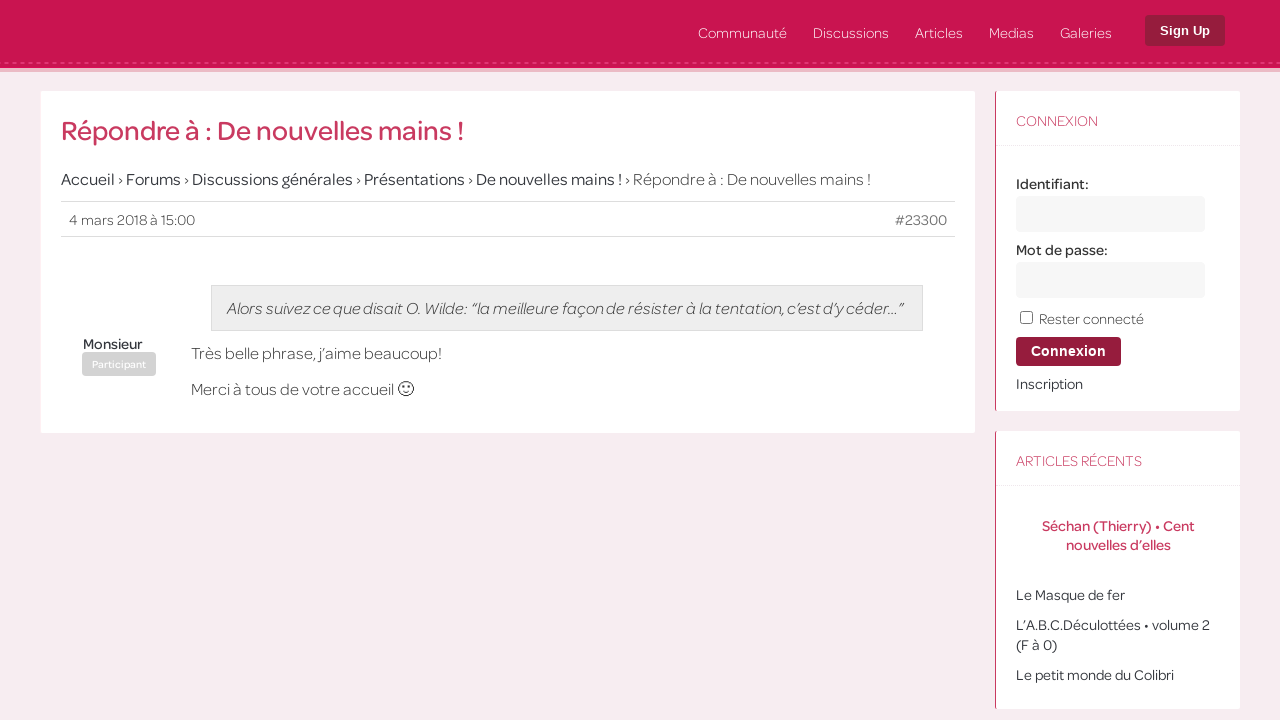

--- FILE ---
content_type: text/html; charset=UTF-8
request_url: https://deculottees.fr/forums/r%C3%A9pondre/23300/
body_size: 21739
content:

<!DOCTYPE html>
<!--[if !IE]><!--><html lang="fr-FR" class="no-js">
<!--<![endif]-->
<!--[if IE 9]><html xmlns="http://www.w3.org/1999/xhtml" lang="fr-FR" class="no-js ie9">
<![endif]--><head><script data-no-optimize="1">var litespeed_docref=sessionStorage.getItem("litespeed_docref");litespeed_docref&&(Object.defineProperty(document,"referrer",{get:function(){return litespeed_docref}}),sessionStorage.removeItem("litespeed_docref"));</script> <meta charset="UTF-8"><meta name="viewport" content="width=device-width, initial-scale=1"><link rel="profile" href="http://gmpg.org/xfn/11" /><title>Déculottées.fr</title><meta name='robots' content='max-image-preview:large' /><style>img:is([sizes="auto" i], [sizes^="auto," i]) { contain-intrinsic-size: 3000px 1500px }</style><link rel='dns-prefetch' href='//cdn.jsdelivr.net' /><link rel='dns-prefetch' href='//maxcdn.bootstrapcdn.com' /><style>.lazyload,
			.lazyloading {
				max-width: 100%;
			}</style><link data-optimized="2" rel="stylesheet" href="https://deculottees.fr/wp-content/litespeed/css/a7ae4631833d851fb8ff01643f0feb5d.css?ver=aee9b" /><style id='classic-theme-styles-inline-css' type='text/css'>/*! This file is auto-generated */
.wp-block-button__link{color:#fff;background-color:#32373c;border-radius:9999px;box-shadow:none;text-decoration:none;padding:calc(.667em + 2px) calc(1.333em + 2px);font-size:1.125em}.wp-block-file__button{background:#32373c;color:#fff;text-decoration:none}</style><style id='bp-login-form-style-inline-css' type='text/css'>.widget_bp_core_login_widget .bp-login-widget-user-avatar{float:left}.widget_bp_core_login_widget .bp-login-widget-user-links{margin-left:70px}#bp-login-widget-form label{display:block;font-weight:600;margin:15px 0 5px;width:auto}#bp-login-widget-form input[type=password],#bp-login-widget-form input[type=text]{background-color:#fafafa;border:1px solid #d6d6d6;border-radius:0;font:inherit;font-size:100%;padding:.5em;width:100%}#bp-login-widget-form .bp-login-widget-register-link,#bp-login-widget-form .login-submit{display:inline;width:-moz-fit-content;width:fit-content}#bp-login-widget-form .bp-login-widget-register-link{margin-left:1em}#bp-login-widget-form .bp-login-widget-register-link a{filter:invert(1)}#bp-login-widget-form .bp-login-widget-pwd-link{font-size:80%}</style><style id='bp-member-style-inline-css' type='text/css'>[data-type="bp/member"] input.components-placeholder__input{border:1px solid #757575;border-radius:2px;flex:1 1 auto;padding:6px 8px}.bp-block-member{position:relative}.bp-block-member .member-content{display:flex}.bp-block-member .user-nicename{display:block}.bp-block-member .user-nicename a{border:none;color:currentColor;text-decoration:none}.bp-block-member .bp-profile-button{width:100%}.bp-block-member .bp-profile-button a.button{bottom:10px;display:inline-block;margin:18px 0 0;position:absolute;right:0}.bp-block-member.has-cover .item-header-avatar,.bp-block-member.has-cover .member-content,.bp-block-member.has-cover .member-description{z-index:2}.bp-block-member.has-cover .member-content,.bp-block-member.has-cover .member-description{padding-top:75px}.bp-block-member.has-cover .bp-member-cover-image{background-color:#c5c5c5;background-position:top;background-repeat:no-repeat;background-size:cover;border:0;display:block;height:150px;left:0;margin:0;padding:0;position:absolute;top:0;width:100%;z-index:1}.bp-block-member img.avatar{height:auto;width:auto}.bp-block-member.avatar-none .item-header-avatar{display:none}.bp-block-member.avatar-none.has-cover{min-height:200px}.bp-block-member.avatar-full{min-height:150px}.bp-block-member.avatar-full .item-header-avatar{width:180px}.bp-block-member.avatar-thumb .member-content{align-items:center;min-height:50px}.bp-block-member.avatar-thumb .item-header-avatar{width:70px}.bp-block-member.avatar-full.has-cover{min-height:300px}.bp-block-member.avatar-full.has-cover .item-header-avatar{width:200px}.bp-block-member.avatar-full.has-cover img.avatar{background:#fffc;border:2px solid #fff;margin-left:20px}.bp-block-member.avatar-thumb.has-cover .item-header-avatar{padding-top:75px}.entry .entry-content .bp-block-member .user-nicename a{border:none;color:currentColor;text-decoration:none}</style><style id='bp-members-style-inline-css' type='text/css'>[data-type="bp/members"] .components-placeholder.is-appender{min-height:0}[data-type="bp/members"] .components-placeholder.is-appender .components-placeholder__label:empty{display:none}[data-type="bp/members"] .components-placeholder input.components-placeholder__input{border:1px solid #757575;border-radius:2px;flex:1 1 auto;padding:6px 8px}[data-type="bp/members"].avatar-none .member-description{width:calc(100% - 44px)}[data-type="bp/members"].avatar-full .member-description{width:calc(100% - 224px)}[data-type="bp/members"].avatar-thumb .member-description{width:calc(100% - 114px)}[data-type="bp/members"] .member-content{position:relative}[data-type="bp/members"] .member-content .is-right{position:absolute;right:2px;top:2px}[data-type="bp/members"] .columns-2 .member-content .member-description,[data-type="bp/members"] .columns-3 .member-content .member-description,[data-type="bp/members"] .columns-4 .member-content .member-description{padding-left:44px;width:calc(100% - 44px)}[data-type="bp/members"] .columns-3 .is-right{right:-10px}[data-type="bp/members"] .columns-4 .is-right{right:-50px}.bp-block-members.is-grid{display:flex;flex-wrap:wrap;padding:0}.bp-block-members.is-grid .member-content{margin:0 1.25em 1.25em 0;width:100%}@media(min-width:600px){.bp-block-members.columns-2 .member-content{width:calc(50% - .625em)}.bp-block-members.columns-2 .member-content:nth-child(2n){margin-right:0}.bp-block-members.columns-3 .member-content{width:calc(33.33333% - .83333em)}.bp-block-members.columns-3 .member-content:nth-child(3n){margin-right:0}.bp-block-members.columns-4 .member-content{width:calc(25% - .9375em)}.bp-block-members.columns-4 .member-content:nth-child(4n){margin-right:0}}.bp-block-members .member-content{display:flex;flex-direction:column;padding-bottom:1em;text-align:center}.bp-block-members .member-content .item-header-avatar,.bp-block-members .member-content .member-description{width:100%}.bp-block-members .member-content .item-header-avatar{margin:0 auto}.bp-block-members .member-content .item-header-avatar img.avatar{display:inline-block}@media(min-width:600px){.bp-block-members .member-content{flex-direction:row;text-align:left}.bp-block-members .member-content .item-header-avatar,.bp-block-members .member-content .member-description{width:auto}.bp-block-members .member-content .item-header-avatar{margin:0}}.bp-block-members .member-content .user-nicename{display:block}.bp-block-members .member-content .user-nicename a{border:none;color:currentColor;text-decoration:none}.bp-block-members .member-content time{color:#767676;display:block;font-size:80%}.bp-block-members.avatar-none .item-header-avatar{display:none}.bp-block-members.avatar-full{min-height:190px}.bp-block-members.avatar-full .item-header-avatar{width:180px}.bp-block-members.avatar-thumb .member-content{min-height:80px}.bp-block-members.avatar-thumb .item-header-avatar{width:70px}.bp-block-members.columns-2 .member-content,.bp-block-members.columns-3 .member-content,.bp-block-members.columns-4 .member-content{display:block;text-align:center}.bp-block-members.columns-2 .member-content .item-header-avatar,.bp-block-members.columns-3 .member-content .item-header-avatar,.bp-block-members.columns-4 .member-content .item-header-avatar{margin:0 auto}.bp-block-members img.avatar{height:auto;max-width:-moz-fit-content;max-width:fit-content;width:auto}.bp-block-members .member-content.has-activity{align-items:center}.bp-block-members .member-content.has-activity .item-header-avatar{padding-right:1em}.bp-block-members .member-content.has-activity .wp-block-quote{margin-bottom:0;text-align:left}.bp-block-members .member-content.has-activity .wp-block-quote cite a,.entry .entry-content .bp-block-members .user-nicename a{border:none;color:currentColor;text-decoration:none}</style><style id='bp-dynamic-members-style-inline-css' type='text/css'>.bp-dynamic-block-container .item-options{font-size:.5em;margin:0 0 1em;padding:1em 0}.bp-dynamic-block-container .item-options a.selected{font-weight:600}.bp-dynamic-block-container ul.item-list{list-style:none;margin:1em 0;padding-left:0}.bp-dynamic-block-container ul.item-list li{margin-bottom:1em}.bp-dynamic-block-container ul.item-list li:after,.bp-dynamic-block-container ul.item-list li:before{content:" ";display:table}.bp-dynamic-block-container ul.item-list li:after{clear:both}.bp-dynamic-block-container ul.item-list li .item-avatar{float:left;width:60px}.bp-dynamic-block-container ul.item-list li .item{margin-left:70px}</style><style id='bp-online-members-style-inline-css' type='text/css'>.widget_bp_core_whos_online_widget .avatar-block,[data-type="bp/online-members"] .avatar-block{display:flex;flex-flow:row wrap}.widget_bp_core_whos_online_widget .avatar-block img,[data-type="bp/online-members"] .avatar-block img{margin:.5em}</style><style id='bp-active-members-style-inline-css' type='text/css'>.widget_bp_core_recently_active_widget .avatar-block,[data-type="bp/active-members"] .avatar-block{display:flex;flex-flow:row wrap}.widget_bp_core_recently_active_widget .avatar-block img,[data-type="bp/active-members"] .avatar-block img{margin:.5em}</style><style id='bp-latest-activities-style-inline-css' type='text/css'>.bp-latest-activities .components-flex.components-select-control select[multiple]{height:auto;padding:0 8px}.bp-latest-activities .components-flex.components-select-control select[multiple]+.components-input-control__suffix svg{display:none}.bp-latest-activities-block a,.entry .entry-content .bp-latest-activities-block a{border:none;text-decoration:none}.bp-latest-activities-block .activity-list.item-list blockquote{border:none;padding:0}.bp-latest-activities-block .activity-list.item-list blockquote .activity-item:not(.mini){box-shadow:1px 0 4px #00000026;padding:0 1em;position:relative}.bp-latest-activities-block .activity-list.item-list blockquote .activity-item:not(.mini):after,.bp-latest-activities-block .activity-list.item-list blockquote .activity-item:not(.mini):before{border-color:#0000;border-style:solid;content:"";display:block;height:0;left:15px;position:absolute;width:0}.bp-latest-activities-block .activity-list.item-list blockquote .activity-item:not(.mini):before{border-top-color:#00000026;border-width:9px;bottom:-18px;left:14px}.bp-latest-activities-block .activity-list.item-list blockquote .activity-item:not(.mini):after{border-top-color:#fff;border-width:8px;bottom:-16px}.bp-latest-activities-block .activity-list.item-list blockquote .activity-item.mini .avatar{display:inline-block;height:20px;margin-right:2px;vertical-align:middle;width:20px}.bp-latest-activities-block .activity-list.item-list footer{align-items:center;display:flex}.bp-latest-activities-block .activity-list.item-list footer img.avatar{border:none;display:inline-block;margin-right:.5em}.bp-latest-activities-block .activity-list.item-list footer .activity-time-since{font-size:90%}.bp-latest-activities-block .widget-error{border-left:4px solid #0b80a4;box-shadow:1px 0 4px #00000026}.bp-latest-activities-block .widget-error p{padding:0 1em}</style><style id='bp-friends-style-inline-css' type='text/css'>.bp-dynamic-block-container .item-options{font-size:.5em;margin:0 0 1em;padding:1em 0}.bp-dynamic-block-container .item-options a.selected{font-weight:600}.bp-dynamic-block-container ul.item-list{list-style:none;margin:1em 0;padding-left:0}.bp-dynamic-block-container ul.item-list li{margin-bottom:1em}.bp-dynamic-block-container ul.item-list li:after,.bp-dynamic-block-container ul.item-list li:before{content:" ";display:table}.bp-dynamic-block-container ul.item-list li:after{clear:both}.bp-dynamic-block-container ul.item-list li .item-avatar{float:left;width:60px}.bp-dynamic-block-container ul.item-list li .item{margin-left:70px}</style><style id='bp-group-style-inline-css' type='text/css'>[data-type="bp/group"] input.components-placeholder__input{border:1px solid #757575;border-radius:2px;flex:1 1 auto;padding:6px 8px}.bp-block-group{position:relative}.bp-block-group .group-content{display:flex}.bp-block-group .group-description{width:100%}.bp-block-group .group-description-content{margin-bottom:18px;width:100%}.bp-block-group .bp-profile-button{overflow:hidden;width:100%}.bp-block-group .bp-profile-button a.button{margin:18px 0 0}.bp-block-group.has-cover .group-content,.bp-block-group.has-cover .group-description,.bp-block-group.has-cover .item-header-avatar{z-index:2}.bp-block-group.has-cover .group-content,.bp-block-group.has-cover .group-description{padding-top:75px}.bp-block-group.has-cover .bp-group-cover-image{background-color:#c5c5c5;background-position:top;background-repeat:no-repeat;background-size:cover;border:0;display:block;height:150px;left:0;margin:0;padding:0;position:absolute;top:0;width:100%;z-index:1}.bp-block-group img.avatar{height:auto;width:auto}.bp-block-group.avatar-none .item-header-avatar{display:none}.bp-block-group.avatar-full{min-height:150px}.bp-block-group.avatar-full .item-header-avatar{width:180px}.bp-block-group.avatar-full .group-description{padding-left:35px}.bp-block-group.avatar-thumb .item-header-avatar{width:70px}.bp-block-group.avatar-thumb .item-header-avatar img.avatar{margin-top:15px}.bp-block-group.avatar-none.has-cover{min-height:200px}.bp-block-group.avatar-none.has-cover .item-header-avatar{padding-top:75px}.bp-block-group.avatar-full.has-cover{min-height:300px}.bp-block-group.avatar-full.has-cover .item-header-avatar{width:200px}.bp-block-group.avatar-full.has-cover img.avatar{background:#fffc;border:2px solid #fff;margin-left:20px}.bp-block-group.avatar-thumb:not(.has-description) .group-content{align-items:center;min-height:50px}.bp-block-group.avatar-thumb.has-cover .item-header-avatar{padding-top:75px}.bp-block-group.has-description .bp-profile-button a.button{display:block;float:right}</style><style id='bp-groups-style-inline-css' type='text/css'>[data-type="bp/groups"] .components-placeholder.is-appender{min-height:0}[data-type="bp/groups"] .components-placeholder.is-appender .components-placeholder__label:empty{display:none}[data-type="bp/groups"] .components-placeholder input.components-placeholder__input{border:1px solid #757575;border-radius:2px;flex:1 1 auto;padding:6px 8px}[data-type="bp/groups"].avatar-none .group-description{width:calc(100% - 44px)}[data-type="bp/groups"].avatar-full .group-description{width:calc(100% - 224px)}[data-type="bp/groups"].avatar-thumb .group-description{width:calc(100% - 114px)}[data-type="bp/groups"] .group-content{position:relative}[data-type="bp/groups"] .group-content .is-right{position:absolute;right:2px;top:2px}[data-type="bp/groups"] .columns-2 .group-content .group-description,[data-type="bp/groups"] .columns-3 .group-content .group-description,[data-type="bp/groups"] .columns-4 .group-content .group-description{padding-left:44px;width:calc(100% - 44px)}[data-type="bp/groups"] .columns-3 .is-right{right:-10px}[data-type="bp/groups"] .columns-4 .is-right{right:-50px}.bp-block-groups.is-grid{display:flex;flex-wrap:wrap;padding:0}.bp-block-groups.is-grid .group-content{margin:0 1.25em 1.25em 0;width:100%}@media(min-width:600px){.bp-block-groups.columns-2 .group-content{width:calc(50% - .625em)}.bp-block-groups.columns-2 .group-content:nth-child(2n){margin-right:0}.bp-block-groups.columns-3 .group-content{width:calc(33.33333% - .83333em)}.bp-block-groups.columns-3 .group-content:nth-child(3n){margin-right:0}.bp-block-groups.columns-4 .group-content{width:calc(25% - .9375em)}.bp-block-groups.columns-4 .group-content:nth-child(4n){margin-right:0}}.bp-block-groups .group-content{display:flex;flex-direction:column;padding-bottom:1em;text-align:center}.bp-block-groups .group-content .group-description,.bp-block-groups .group-content .item-header-avatar{width:100%}.bp-block-groups .group-content .item-header-avatar{margin:0 auto}.bp-block-groups .group-content .item-header-avatar img.avatar{display:inline-block}@media(min-width:600px){.bp-block-groups .group-content{flex-direction:row;text-align:left}.bp-block-groups .group-content .group-description,.bp-block-groups .group-content .item-header-avatar{width:auto}.bp-block-groups .group-content .item-header-avatar{margin:0}}.bp-block-groups .group-content time{color:#767676;display:block;font-size:80%}.bp-block-groups.avatar-none .item-header-avatar{display:none}.bp-block-groups.avatar-full{min-height:190px}.bp-block-groups.avatar-full .item-header-avatar{width:180px}.bp-block-groups.avatar-thumb .group-content{min-height:80px}.bp-block-groups.avatar-thumb .item-header-avatar{width:70px}.bp-block-groups.columns-2 .group-content,.bp-block-groups.columns-3 .group-content,.bp-block-groups.columns-4 .group-content{display:block;text-align:center}.bp-block-groups.columns-2 .group-content .item-header-avatar,.bp-block-groups.columns-3 .group-content .item-header-avatar,.bp-block-groups.columns-4 .group-content .item-header-avatar{margin:0 auto}.bp-block-groups img.avatar{height:auto;max-width:-moz-fit-content;max-width:fit-content;width:auto}.bp-block-groups .member-content.has-description{align-items:center}.bp-block-groups .member-content.has-description .item-header-avatar{padding-right:1em}.bp-block-groups .member-content.has-description .group-description-content{margin-bottom:0;text-align:left}</style><style id='bp-dynamic-groups-style-inline-css' type='text/css'>.bp-dynamic-block-container .item-options{font-size:.5em;margin:0 0 1em;padding:1em 0}.bp-dynamic-block-container .item-options a.selected{font-weight:600}.bp-dynamic-block-container ul.item-list{list-style:none;margin:1em 0;padding-left:0}.bp-dynamic-block-container ul.item-list li{margin-bottom:1em}.bp-dynamic-block-container ul.item-list li:after,.bp-dynamic-block-container ul.item-list li:before{content:" ";display:table}.bp-dynamic-block-container ul.item-list li:after{clear:both}.bp-dynamic-block-container ul.item-list li .item-avatar{float:left;width:60px}.bp-dynamic-block-container ul.item-list li .item{margin-left:70px}</style><style id='bp-sitewide-notices-style-inline-css' type='text/css'>.bp-sitewide-notice-block .bp-screen-reader-text,[data-type="bp/sitewide-notices"] .bp-screen-reader-text{border:0;clip:rect(0 0 0 0);height:1px;margin:-1px;overflow:hidden;padding:0;position:absolute;width:1px;word-wrap:normal!important}.bp-sitewide-notice-block [data-bp-tooltip]:after,[data-type="bp/sitewide-notices"] [data-bp-tooltip]:after{background-color:#fff;border:1px solid #737373;border-radius:1px;box-shadow:4px 4px 8px #0003;color:#333;content:attr(data-bp-tooltip);display:none;font-family:Helvetica Neue,Helvetica,Arial,san-serif;font-size:12px;font-weight:400;letter-spacing:normal;line-height:1.25;max-width:200px;opacity:0;padding:5px 8px;pointer-events:none;position:absolute;text-shadow:none;text-transform:none;transform:translateZ(0);transition:all 1.5s ease;visibility:hidden;white-space:nowrap;word-wrap:break-word;z-index:100000}.bp-sitewide-notice-block .bp-tooltip:after,[data-type="bp/sitewide-notices"] .bp-tooltip:after{left:50%;margin-top:7px;top:110%;transform:translate(-50%)}.bp-sitewide-notice-block{border-left:4px solid #ff853c;padding-left:1em;position:relative}.bp-sitewide-notice-block h2:before{background:none;border:none}.bp-sitewide-notice-block .dismiss-notice{background-color:#0000;border:1px solid #ff853c;color:#ff853c;display:block;padding:.2em .5em;position:absolute;right:.5em;top:.5em;width:-moz-fit-content;width:fit-content}.bp-sitewide-notice-block .dismiss-notice:hover{background-color:#ff853c;color:#fff}</style><style id='feedzy-rss-feeds-loop-style-inline-css' type='text/css'>.wp-block-feedzy-rss-feeds-loop{display:grid;gap:24px;grid-template-columns:repeat(1,1fr)}@media(min-width:782px){.wp-block-feedzy-rss-feeds-loop.feedzy-loop-columns-2,.wp-block-feedzy-rss-feeds-loop.feedzy-loop-columns-3,.wp-block-feedzy-rss-feeds-loop.feedzy-loop-columns-4,.wp-block-feedzy-rss-feeds-loop.feedzy-loop-columns-5{grid-template-columns:repeat(2,1fr)}}@media(min-width:960px){.wp-block-feedzy-rss-feeds-loop.feedzy-loop-columns-2{grid-template-columns:repeat(2,1fr)}.wp-block-feedzy-rss-feeds-loop.feedzy-loop-columns-3{grid-template-columns:repeat(3,1fr)}.wp-block-feedzy-rss-feeds-loop.feedzy-loop-columns-4{grid-template-columns:repeat(4,1fr)}.wp-block-feedzy-rss-feeds-loop.feedzy-loop-columns-5{grid-template-columns:repeat(5,1fr)}}.wp-block-feedzy-rss-feeds-loop .wp-block-image.is-style-rounded img{border-radius:9999px}.wp-block-feedzy-rss-feeds-loop .wp-block-image:has(:is(img:not([src]),img[src=""])){display:none}</style><style id='global-styles-inline-css' type='text/css'>:root{--wp--preset--aspect-ratio--square: 1;--wp--preset--aspect-ratio--4-3: 4/3;--wp--preset--aspect-ratio--3-4: 3/4;--wp--preset--aspect-ratio--3-2: 3/2;--wp--preset--aspect-ratio--2-3: 2/3;--wp--preset--aspect-ratio--16-9: 16/9;--wp--preset--aspect-ratio--9-16: 9/16;--wp--preset--color--black: #000000;--wp--preset--color--cyan-bluish-gray: #abb8c3;--wp--preset--color--white: #ffffff;--wp--preset--color--pale-pink: #f78da7;--wp--preset--color--vivid-red: #cf2e2e;--wp--preset--color--luminous-vivid-orange: #ff6900;--wp--preset--color--luminous-vivid-amber: #fcb900;--wp--preset--color--light-green-cyan: #7bdcb5;--wp--preset--color--vivid-green-cyan: #00d084;--wp--preset--color--pale-cyan-blue: #8ed1fc;--wp--preset--color--vivid-cyan-blue: #0693e3;--wp--preset--color--vivid-purple: #9b51e0;--wp--preset--gradient--vivid-cyan-blue-to-vivid-purple: linear-gradient(135deg,rgba(6,147,227,1) 0%,rgb(155,81,224) 100%);--wp--preset--gradient--light-green-cyan-to-vivid-green-cyan: linear-gradient(135deg,rgb(122,220,180) 0%,rgb(0,208,130) 100%);--wp--preset--gradient--luminous-vivid-amber-to-luminous-vivid-orange: linear-gradient(135deg,rgba(252,185,0,1) 0%,rgba(255,105,0,1) 100%);--wp--preset--gradient--luminous-vivid-orange-to-vivid-red: linear-gradient(135deg,rgba(255,105,0,1) 0%,rgb(207,46,46) 100%);--wp--preset--gradient--very-light-gray-to-cyan-bluish-gray: linear-gradient(135deg,rgb(238,238,238) 0%,rgb(169,184,195) 100%);--wp--preset--gradient--cool-to-warm-spectrum: linear-gradient(135deg,rgb(74,234,220) 0%,rgb(151,120,209) 20%,rgb(207,42,186) 40%,rgb(238,44,130) 60%,rgb(251,105,98) 80%,rgb(254,248,76) 100%);--wp--preset--gradient--blush-light-purple: linear-gradient(135deg,rgb(255,206,236) 0%,rgb(152,150,240) 100%);--wp--preset--gradient--blush-bordeaux: linear-gradient(135deg,rgb(254,205,165) 0%,rgb(254,45,45) 50%,rgb(107,0,62) 100%);--wp--preset--gradient--luminous-dusk: linear-gradient(135deg,rgb(255,203,112) 0%,rgb(199,81,192) 50%,rgb(65,88,208) 100%);--wp--preset--gradient--pale-ocean: linear-gradient(135deg,rgb(255,245,203) 0%,rgb(182,227,212) 50%,rgb(51,167,181) 100%);--wp--preset--gradient--electric-grass: linear-gradient(135deg,rgb(202,248,128) 0%,rgb(113,206,126) 100%);--wp--preset--gradient--midnight: linear-gradient(135deg,rgb(2,3,129) 0%,rgb(40,116,252) 100%);--wp--preset--font-size--small: 13px;--wp--preset--font-size--medium: 20px;--wp--preset--font-size--large: 36px;--wp--preset--font-size--x-large: 42px;--wp--preset--spacing--20: 0.44rem;--wp--preset--spacing--30: 0.67rem;--wp--preset--spacing--40: 1rem;--wp--preset--spacing--50: 1.5rem;--wp--preset--spacing--60: 2.25rem;--wp--preset--spacing--70: 3.38rem;--wp--preset--spacing--80: 5.06rem;--wp--preset--shadow--natural: 6px 6px 9px rgba(0, 0, 0, 0.2);--wp--preset--shadow--deep: 12px 12px 50px rgba(0, 0, 0, 0.4);--wp--preset--shadow--sharp: 6px 6px 0px rgba(0, 0, 0, 0.2);--wp--preset--shadow--outlined: 6px 6px 0px -3px rgba(255, 255, 255, 1), 6px 6px rgba(0, 0, 0, 1);--wp--preset--shadow--crisp: 6px 6px 0px rgba(0, 0, 0, 1);}:where(.is-layout-flex){gap: 0.5em;}:where(.is-layout-grid){gap: 0.5em;}body .is-layout-flex{display: flex;}.is-layout-flex{flex-wrap: wrap;align-items: center;}.is-layout-flex > :is(*, div){margin: 0;}body .is-layout-grid{display: grid;}.is-layout-grid > :is(*, div){margin: 0;}:where(.wp-block-columns.is-layout-flex){gap: 2em;}:where(.wp-block-columns.is-layout-grid){gap: 2em;}:where(.wp-block-post-template.is-layout-flex){gap: 1.25em;}:where(.wp-block-post-template.is-layout-grid){gap: 1.25em;}.has-black-color{color: var(--wp--preset--color--black) !important;}.has-cyan-bluish-gray-color{color: var(--wp--preset--color--cyan-bluish-gray) !important;}.has-white-color{color: var(--wp--preset--color--white) !important;}.has-pale-pink-color{color: var(--wp--preset--color--pale-pink) !important;}.has-vivid-red-color{color: var(--wp--preset--color--vivid-red) !important;}.has-luminous-vivid-orange-color{color: var(--wp--preset--color--luminous-vivid-orange) !important;}.has-luminous-vivid-amber-color{color: var(--wp--preset--color--luminous-vivid-amber) !important;}.has-light-green-cyan-color{color: var(--wp--preset--color--light-green-cyan) !important;}.has-vivid-green-cyan-color{color: var(--wp--preset--color--vivid-green-cyan) !important;}.has-pale-cyan-blue-color{color: var(--wp--preset--color--pale-cyan-blue) !important;}.has-vivid-cyan-blue-color{color: var(--wp--preset--color--vivid-cyan-blue) !important;}.has-vivid-purple-color{color: var(--wp--preset--color--vivid-purple) !important;}.has-black-background-color{background-color: var(--wp--preset--color--black) !important;}.has-cyan-bluish-gray-background-color{background-color: var(--wp--preset--color--cyan-bluish-gray) !important;}.has-white-background-color{background-color: var(--wp--preset--color--white) !important;}.has-pale-pink-background-color{background-color: var(--wp--preset--color--pale-pink) !important;}.has-vivid-red-background-color{background-color: var(--wp--preset--color--vivid-red) !important;}.has-luminous-vivid-orange-background-color{background-color: var(--wp--preset--color--luminous-vivid-orange) !important;}.has-luminous-vivid-amber-background-color{background-color: var(--wp--preset--color--luminous-vivid-amber) !important;}.has-light-green-cyan-background-color{background-color: var(--wp--preset--color--light-green-cyan) !important;}.has-vivid-green-cyan-background-color{background-color: var(--wp--preset--color--vivid-green-cyan) !important;}.has-pale-cyan-blue-background-color{background-color: var(--wp--preset--color--pale-cyan-blue) !important;}.has-vivid-cyan-blue-background-color{background-color: var(--wp--preset--color--vivid-cyan-blue) !important;}.has-vivid-purple-background-color{background-color: var(--wp--preset--color--vivid-purple) !important;}.has-black-border-color{border-color: var(--wp--preset--color--black) !important;}.has-cyan-bluish-gray-border-color{border-color: var(--wp--preset--color--cyan-bluish-gray) !important;}.has-white-border-color{border-color: var(--wp--preset--color--white) !important;}.has-pale-pink-border-color{border-color: var(--wp--preset--color--pale-pink) !important;}.has-vivid-red-border-color{border-color: var(--wp--preset--color--vivid-red) !important;}.has-luminous-vivid-orange-border-color{border-color: var(--wp--preset--color--luminous-vivid-orange) !important;}.has-luminous-vivid-amber-border-color{border-color: var(--wp--preset--color--luminous-vivid-amber) !important;}.has-light-green-cyan-border-color{border-color: var(--wp--preset--color--light-green-cyan) !important;}.has-vivid-green-cyan-border-color{border-color: var(--wp--preset--color--vivid-green-cyan) !important;}.has-pale-cyan-blue-border-color{border-color: var(--wp--preset--color--pale-cyan-blue) !important;}.has-vivid-cyan-blue-border-color{border-color: var(--wp--preset--color--vivid-cyan-blue) !important;}.has-vivid-purple-border-color{border-color: var(--wp--preset--color--vivid-purple) !important;}.has-vivid-cyan-blue-to-vivid-purple-gradient-background{background: var(--wp--preset--gradient--vivid-cyan-blue-to-vivid-purple) !important;}.has-light-green-cyan-to-vivid-green-cyan-gradient-background{background: var(--wp--preset--gradient--light-green-cyan-to-vivid-green-cyan) !important;}.has-luminous-vivid-amber-to-luminous-vivid-orange-gradient-background{background: var(--wp--preset--gradient--luminous-vivid-amber-to-luminous-vivid-orange) !important;}.has-luminous-vivid-orange-to-vivid-red-gradient-background{background: var(--wp--preset--gradient--luminous-vivid-orange-to-vivid-red) !important;}.has-very-light-gray-to-cyan-bluish-gray-gradient-background{background: var(--wp--preset--gradient--very-light-gray-to-cyan-bluish-gray) !important;}.has-cool-to-warm-spectrum-gradient-background{background: var(--wp--preset--gradient--cool-to-warm-spectrum) !important;}.has-blush-light-purple-gradient-background{background: var(--wp--preset--gradient--blush-light-purple) !important;}.has-blush-bordeaux-gradient-background{background: var(--wp--preset--gradient--blush-bordeaux) !important;}.has-luminous-dusk-gradient-background{background: var(--wp--preset--gradient--luminous-dusk) !important;}.has-pale-ocean-gradient-background{background: var(--wp--preset--gradient--pale-ocean) !important;}.has-electric-grass-gradient-background{background: var(--wp--preset--gradient--electric-grass) !important;}.has-midnight-gradient-background{background: var(--wp--preset--gradient--midnight) !important;}.has-small-font-size{font-size: var(--wp--preset--font-size--small) !important;}.has-medium-font-size{font-size: var(--wp--preset--font-size--medium) !important;}.has-large-font-size{font-size: var(--wp--preset--font-size--large) !important;}.has-x-large-font-size{font-size: var(--wp--preset--font-size--x-large) !important;}
:where(.wp-block-post-template.is-layout-flex){gap: 1.25em;}:where(.wp-block-post-template.is-layout-grid){gap: 1.25em;}
:where(.wp-block-columns.is-layout-flex){gap: 2em;}:where(.wp-block-columns.is-layout-grid){gap: 2em;}
:root :where(.wp-block-pullquote){font-size: 1.5em;line-height: 1.6;}</style><link rel='stylesheet' id='w3dev-alertify-css-css' href='//cdn.jsdelivr.net/alertifyjs/1.8.0/css/alertify.min.css?ver=1.5.3' type='text/css' media='all' /><link rel='stylesheet' id='w3dev-alertify-theme-css-css' href='//cdn.jsdelivr.net/alertifyjs/1.8.0/css/themes/default.min.css?ver=1.5.3' type='text/css' media='all' /><link rel='stylesheet' id='font-awesome-css' href='//maxcdn.bootstrapcdn.com/font-awesome/4.3.0/css/font-awesome.min.css?ver=4.3.0' type='text/css' media='all' /><style id='ghostpool-style-inline-css' type='text/css'>body, input, textarea, select, #sidebar .menu li .menu-subtitle {font-family: "omnes-pro";}body, input, textarea, select, #sidebar .menu li .menu-subtitle {font-size: 16px;}h1, h2, h3, h4, h5, h6, .widget .widgettitle {font-family: "omnes-pro";}h1, h2, h3, h4, h5, h6, .widget .widgettitle {color: #c93a60;}h1 {font-size: 24px;}h2 {font-size: 20px;}h3 {font-size: 18px;}#nav .menu li a:hover, #nav .menu .sub-menu, #nav .menu li:hover > a, #mobile-nav .menu li a:hover {background-color: #992644;}input[type="button"], input[type="submit"], input[type="reset"], button, .button,.gp-theme #buddypress .comment-reply-link,.gp-theme #buddypress a.button,.gp-theme #buddypress button,.gp-theme #buddypress div.generic-button a,.gp-theme #buddypress input[type=button],.gp-theme #buddypress input[type=reset],.gp-theme #buddypress input[type=submit],.gp-theme #buddypress ul.button-nav li a,#gp-profile-desktop-button,#gp-profile-mobile-button{background-color: #961c3d; border-color: #961c3d;}input[type="button"]:hover, input[type="submit"]:hover, input[type="reset"]:hover, button:hover, .button:hover,.gp-theme #buddypress .comment-reply-link:hover,.gp-theme #buddypress a.button:hover,.gp-theme #buddypress button:hover,.gp-theme #buddypress div.generic-button a:hover,.gp-theme #buddypress input[type=button]:hover,.gp-theme #buddypress input[type=reset]:hover,.gp-theme #buddypress input[type=submit]:hover,.gp-theme #buddypress ul.button-nav li a:hover,a.bp-title-button:hover,#gp-profile-desktop-button:hover,#gp-profile-mobile-button:hover{background-color: #9e314e; border-color: #9e314e; color: ;}.login-button,.gp-theme .widget.buddypress div.item-options a,.gp-theme #buddypress div.activity-meta a.button,.gp-theme #buddypress .activity .acomment-options a,#mobile-nav-button{background-color: #961c3d; border-color: #961c3d;}.login-button:hover, #mobile-nav-button:hover,.gp-theme .widget.buddypress div.item-options a.selected,.gp-theme .widget.buddypress div.item-options a:hover,.gp-theme #buddypress div.activity-meta a.button:hover,.gp-theme #buddypress .activity .acomment-options a:hover,#mobile-nav-button:hover{background-color: #9e314e; border-color: #9e314e; color: ;}/* modif. Flo le 23/11/2018 -> ne pas afficher \"une note à tous\" */
#whats-new-form {display: none !important;}

body {
color: #333;
background: #ffffff
}

#header {
   background: none;
    background-image: url(https://deculottees.fr/wp-content/uploads/2020/10/Banner2.png);
    background-repeat: repeat-x;
    background-size: 8px 72px;
}

p {
    font-size: 16px;
    line-height: 22px;
}

a {
font-weight: 500;
}

body.custom-background {
    background-size: 8px !important;
    background-repeat: repeat-x !important;
}

#logo {
    margin-top: -10px;
}

#nav .menu li a {
    font-family: omnes-pro;
    font-size: 15px;
    font-weight: 400;
}

.widget {
    border-left: 1px solid #c93a60;
}

.widget .widgettitle {
   font-size: 15px;
   font-weight: 400;
   text-transform: uppercase;
   color: #c93a60;
   border-bottom: 1px dotted #efe7ec;
}

.gp-theme .widget.buddypress .item-title {
    font-size: 15px !important;
    font-weight: 400 !important;
}

.footer-widget .widget {
    border: none;
    box-shadow: none;
}

.footer-widget .widget .widgettitle {
    font-family: omnes-pro;
    font-size: 15px;
    font-weight: 400;
    text-transform: uppercase;
    color: #c93a60;
}

.sidebar {
    font-size: 15px;
}

.elementor-widget-text-editor {
    color: black !important;
    font-family: omnes-pro !important;
}

.elementor-widget-heading .elementor-heading-title {
    color: #6ec1e4;
    font-family: omnes-pro !important;
    font-weight: 500;
}

input#field_3_age_range  {
    width: 30% !important;
    display: inline;
}

.editfield.field_3_age_range.field_date-de-naissance   {
    width: 30% !important;
    display: inline;
}

.gp-theme .widget .bbp-forum-title, .gp-theme .widget bbp-reply-topic-title {
    font-size: 15px !important;
}

#nav .menu li {
    margin: 0;
}

.gp-theme .widget_display_forums li, .gp-theme .widget_display_topics li, .gp-theme .widget_display_replies li {
    font-size: 15px !important;
}

blockquote {
    font-size: 14px;
    margin: 5px 20px 10px 20px;
    padding: 10px 10px 10px 15px;
    overflow: hidden;
    font-style: italic;
    border: 1px solid #ddd;
    background: #eee;
}

.widget.bbp_widget_login h4 {
    font-size: 15px !important;
    font-weight: 400;
}

.gp-theme #buddypress .activity-list .activity-content blockquote, .gp-theme #buddypress .activity-list .activity-content blockquote a {
    padding: 10px !important;
}

strong {
    font-weight: 500;
}

#nav .menu .sub-menu li a {
    color: #ffe2f3;
}

.gp-theme #buddypress div.item-list-tabs ul li a, .gp-theme #buddypress div.item-list-tabs ul li span {
    font-weight: 500 !important;
}

.post-thumbnail.wrap {
    float: left;
    margin: 0 20px 10px 0;
    width: 25%;
}

.gp-loop-meta {
    font-size: 12px;
}

.gp-theme #buddypress .activity-list .activity-header a {
    font-weight: 500 !important;
}

.gp-theme #bbpress-forums .bbp-forums-list .bbp-forum .bbp-forum-link {
    font-size: 16px !important;
}

.gp-theme #bbpress-forums .bbp-topics .bbp-topic-permalink {
    font-size: 16px !important;
    font-weight: 500 !important;
}

.gp-theme.forum #bbpress-forums .bbp-forums .bbp-forum-info > .bbp-forum-title {
    font-size: 16px !important;
    font-weight: 500 !important;
}

.gp-theme #bbpress-forums .bbp-forum-info .bbp-forum-content p {
    font-size: 12px;
}

#bbpress-forums div.bbp-topic-content a, #bbpress-forums div.bbp-reply-content a {
    text-decoration: underline;
}

.rpwwt-widget ul li {
    margin: 0 !important;
}

#bbpress-forums div.bbp-topic-content ul li, #bbpress-forums div.bbp-reply-content ul li {
    font-size: 16px;
    margin-bottom: 10px;
}

.gp-theme #buddypress ul.item-list li {
    border-bottom: none;
    padding: 10px 0;
    font-size: 16px;
}

ul {
    list-style-type: disc;
}

li:last-child {
    margin-bottom: 10px;
}</style> <script type="litespeed/javascript" data-src="https://deculottees.fr/wp-includes/js/jquery/jquery.min.js" id="jquery-core-js"></script> <script type="litespeed/javascript" data-src="//cdn.jsdelivr.net/alertifyjs/1.8.0/alertify.min.js?ver=1.5.3" id="w3dev-alertify-js-js"></script> <script id="bbppu-js-extra" type="litespeed/javascript">var bbppuL10n={"ajaxurl":"https:\/\/deculottees.fr\/wp-admin\/admin-ajax.php","marked_as_read":"Marqu\u00e9 comme lu"}</script> <script id="plyr-js-js-extra" type="litespeed/javascript">var easy_video_player={"plyr_iconUrl":"https:\/\/deculottees.fr\/wp-content\/plugins\/easy-video-player\/lib\/plyr.svg","plyr_blankVideo":"https:\/\/deculottees.fr\/wp-content\/plugins\/easy-video-player\/lib\/blank.mp4"}</script> <script id="bp-activity-filter-public-js-extra" type="litespeed/javascript">var bpaf_js_object={"default_filter":"-1","current_action":""}</script> <link rel="https://api.w.org/" href="https://deculottees.fr/wp-json/" /><link rel="EditURI" type="application/rsd+xml" title="RSD" href="https://deculottees.fr/xmlrpc.php?rsd" /><meta name="generator" content="WordPress 6.8.2" /><link rel="canonical" href="https://deculottees.fr/forums/répondre/23300/" /><link rel='shortlink' href='https://deculottees.fr/?p=23300' /><link rel="alternate" title="oEmbed (JSON)" type="application/json+oembed" href="https://deculottees.fr/wp-json/oembed/1.0/embed?url=https%3A%2F%2Fdeculottees.fr%2Fforums%2Fr%C3%A9pondre%2F23300%2F" /><link rel="alternate" title="oEmbed (XML)" type="text/xml+oembed" href="https://deculottees.fr/wp-json/oembed/1.0/embed?url=https%3A%2F%2Fdeculottees.fr%2Fforums%2Fr%C3%A9pondre%2F23300%2F&#038;format=xml" /> <script type="litespeed/javascript">var ajaxurl='https://deculottees.fr/wp-admin/admin-ajax.php'</script> <style type="text/css">.feedzy-rss-link-icon:after {
	content: url("https://deculottees.fr/wp-content/plugins/feedzy-rss-feeds/img/external-link.png");
	margin-left: 3px;
}</style> <script type="litespeed/javascript">document.documentElement.className=document.documentElement.className.replace('no-js','js')</script> <style>.no-js img.lazyload {
				display: none;
			}

			figure.wp-block-image img.lazyloading {
				min-width: 150px;
			}

			.lazyload,
			.lazyloading {
				--smush-placeholder-width: 100px;
				--smush-placeholder-aspect-ratio: 1/1;
				width: var(--smush-image-width, var(--smush-placeholder-width)) !important;
				aspect-ratio: var(--smush-image-aspect-ratio, var(--smush-placeholder-aspect-ratio)) !important;
			}

						.lazyload, .lazyloading {
				opacity: 0;
			}

			.lazyloaded {
				opacity: 1;
				transition: opacity 400ms;
				transition-delay: 0ms;
			}</style><style type="text/css">.rtmedia-activity-container ul.rtm-activity-media-list{
			overflow: auto;
			}

			div.rtmedia-activity-container ul.rtm-activity-media-list li.media-type-document,
			div.rtmedia-activity-container ul.rtm-activity-media-list li.media-type-other{
			margin-left: 0.6em !important;
			}

			.rtmedia-activity-container li.media-type-video{
			height: 240px !important;
			width: 320px !important;
			}

			.rtmedia-activity-container li.media-type-video div.rtmedia-item-thumbnail,
			.rtmedia-activity-container li.media-type-photo a{
			width: 100% !important;
			height: 98% !important;
			}

			.rtmedia-activity-container li.media-type-video div.rtmedia-item-thumbnail video{
			width: 100% !important;
			height: 100% !important;
			}

			.rtmedia-activity-container li.media-type-video div.rtmedia-item-thumbnail .mejs-video video {
			width: 100% !important;
			height: 100% !important;
			}

			.rtmedia-activity-container li.media-type-music{
			width: 320px !important;
			}

			.rtmedia-activity-container li.media-type-music .rtmedia-item-thumbnail,
			.rtmedia-activity-container li.media-type-music .rtmedia-item-thumbnail .mejs-audio,
			.rtmedia-activity-container li.media-type-music .rtmedia-item-thumbnail audio{
			width: 100% !important;
			}

			.rtmedia-activity-container li.media-type-photo{
			width: 320px !important;
			height: 240px !important;
			}

			.rtmedia-activity-container .media-type-photo .rtmedia-item-thumbnail,
			.rtmedia-activity-container .media-type-photo .rtmedia-item-thumbnail img {
			width: 100% !important;
			height: 100% !important;
			overflow: hidden;
			}
						#buddypress ul.activity-list li.activity-item .activity-comments ul li form.ac-form .rtmedia-comment-media-upload,#buddypress ul.activity-list li.activity-item .activity-comments ul li form.ac-form .rtmedia-container {
					display: none !important
				}
					.rtmedia-container ul.rtmedia-list li.rtmedia-list-item div.rtmedia-item-thumbnail {
		width: 120px;
		max-height: 120px;
		}
		.rtmedia-container ul.rtmedia-list li.rtmedia-list-item div.rtmedia-item-thumbnail img {
		max-width: 120px;
		max-height: 120px;
		}
		.rtmedia-container .rtmedia-list  .rtmedia-list-item {
		width: 120px;
		}</style><style type="text/css">.recentcomments a{display:inline !important;padding:0 !important;margin:0 !important;}</style><style type="text/css" id="custom-background-css">body.custom-background { background-color: #f7edf1; background-image: url("https://deculottees.fr/wp-content/uploads/2020/10/Banner2.png"); background-position: center top; background-size: auto; background-repeat: repeat; background-attachment: scroll; }</style><link rel="icon" href="https://deculottees.fr/wp-content/uploads/2017/06/cropped-Icone-site-32x32.png" sizes="32x32" /><link rel="icon" href="https://deculottees.fr/wp-content/uploads/2017/06/cropped-Icone-site-192x192.png" sizes="192x192" /><link rel="apple-touch-icon" href="https://deculottees.fr/wp-content/uploads/2017/06/cropped-Icone-site-180x180.png" /><meta name="msapplication-TileImage" content="https://deculottees.fr/wp-content/uploads/2017/06/cropped-Icone-site-270x270.png" /><link rel="stylesheet" href="https://use.typekit.net/ldr0mwr.css"><style type="text/css" id="wp-custom-css">#buddypress div#item-header-cover-image .user-nicename a, #buddypress div#item-header-cover-image .user-nicename {
    font-size: 140%;
    color: #c93a60;
    margin: -120px 0 0 10px;
    text-rendering: optimizelegibility;
    text-shadow: none; }

.gp-theme #buddypress div#item-header #item-header-cover-image #item-header-content, .gp-theme #buddypress div#item-header #item-header-cover-image #item-actions {
    max-width: 85% !important;
}

    #item-buttons, #item-meta { /*display: none;*/}

h2.user-nicename:before {
  content: "Bienvenue sur le profil de ";
} 

list-style : none;

span.activity {display: block;  }

    #buddypress div#item-header #item-header-cover-image #item-header-content {
    clear: both;
    float: left;
    margin-left: 150px;
    margin-top: -60px;
    width: auto; }

/******
 * 
 * ****/


#box1, #box2, #box3, #box4 {
  width: 650px;
  height: 328px;
  float: left;
  background-repeat: no-repeat;
  background-position: center;
}

#box1 img, #box2 img, #box3 img, #box4 img { 
	border-radius: 8px;
}


#slideshow-container {
  width: 650px;
  overflow: hidden;
  margin: -15px -10px;
}

#slideshow {
  width: 1000%;
  -webkit-animation: slideshow 22s infinite;
  -moz-animation: slideshow 22s infinite;
  -o-animation: slideshow 22s infinite;
  -ms-animation: slideshow 22s infinite;
}

/* Animation
=============================*/

@-webkit-keyframes slideshow {
  0%, 10%, 100% {margin-left: 0; }
  20%, 30% {margin-left: -650px; }
  40%, 50% {margin-left: -1300px;}
  60%, 70% {margin-left: -1950px;}
  80% {margin-left: 0;}
}

@-moz-keyframes slideshow {
   0%, 10%, 100% {margin-left: 0; }
  20%, 30% {margin-left: -650px; }
  40%, 50% {margin-left: -1300px;}
  60%, 70% {margin-left: -1950px;}
  80% {margin-left: 0;}
}

@-o-keyframes slideshow {
  0%, 10%, 100% {margin-left: 0; }
  20%, 30% {margin-left: -650px; }
  40%, 50% {margin-left: -1300px;}
  60%, 70% {margin-left: -1950px;}
  80% {margin-left: 0;}
}

/****
 * **/


.rpwwt-post-categories {
font-size: 14px;
color: #767676;
line-height: 15px;
margin-bottom: 10px
}

.rpwwt-post-author {
font-size: 14px;
color: #767676
}

.dpe-flexible-posts {
text-align: center ;
}

.feedzy-rss li {
line-height: 16px;
font-size: 14px;
color: #767676
}

.rss_content {
margin-top: 6px;
}

.sub-menu {
	padding-top: 10px;
}

/*h1 { font-family: christmas; font-size: 2em; font-weight: normal;}*/


/* suite MAJ buddy, bb, et theme en nov 2024 */
.gp-theme #buddypress ul.item-list li {list-style: none;}

/* .gp-theme #buddypress .activity-list .activity-content {
	margin-top: -68px; }*/

.gp-theme #buddypress div.activity-comments form.ac-form {display: none;} 

.gp-theme #buddypress .activity-list .activity-header a {
/*	background: blue; */
	padding: 2px 0px!important;
	touch-action: manipulation!important; 
	display: inline-block!important;
}

.activity-list .activity-avatar {
    float: left;
}

.activity .activity-list .activity-content { margin: 0!important; }

.gp-theme #buddypress .activity-list .activity-content .activity-header, .gp-theme #buddypress .activity-list .activity-content .comment-header {
    font-size: 13px;
    min-height: 65px;
}


/***** CHAT *******/
.wcContainer .ScrollbarsCustom-Scroller {
    -ms-scroll-chaining: none;
    overscroll-behavior: contain;
    border: 1px solid #961c3d; padding: 5px;
}

.wcClassic { border: none;}


.wcClassic.wcMobile .wcTitle {
    padding-bottom: 2%;
    text-align: center;
	font-weight: bold }
	
		
.wcClassic.wcMobile .wcTabs {
    border: none; }
	
.wcClassic.wcMobile .wcTabs .wcTab {
		border: 1px solid #dfdfdf; }


.wcContainer .wcChannel .wcChannelInput .wcInputs .wcInputButtons .wcInputButton.wcFileAttachment {
    background:  #fff url(https://deculottees.fr/wp-content/plugins/wise-chat/gfx/icons/attach.svg) center center no-repeat;align-content
}

.wcContainer .wcChannel .wcChannelInput .wcInputs .wcInputButtons .wcInputButton.wcEmoticon {
    background: #fff url(https://deculottees.fr/wp-content/plugins/wise-chat/gfx/icons/emoticon.svg) center center no-repeat;
}

.wcContainer .wcChannel .wcChannelInput .wcInputs .wcInputButtons .wcInputButton.wcImageAttachment {
   background:  #fff url(https://deculottees.fr/wp-content/plugins/wise-chat/gfx/icons/camera.svg) center center no-repeat;
}

}
.wcContainer .wcChannel .wcChannelData .wcMessages .wcMessage .wcRowBody .wcContent {
	background: #fff!important;
}
.wcContainer .wcChannel .wcChannelData .wcMessages .wcMessage .wcRowBody .wcContent {background-color: white;}




/* LE SYSTEME POUR AFFICHER LES COUVERTURES SUR LES PAGES MEDIA */

/* === Mise en forme de la grille normale === */
.grid-container {
    display: grid;
    grid-template-columns: repeat(4, 1fr); /* 4 colonnes par défaut */
    gap: 20px;
    margin-top: 20px;
    max-width: 100%;
    padding: 0 10px;
    box-sizing: border-box;
}

/* Responsive : 3 colonnes sur tablette */
@media (max-width: 1024px) {
    .grid-container {
        grid-template-columns: repeat(3, 1fr);
    }
}

/* Responsive : 2 colonnes sur mobile */
@media (max-width: 768px) {
    .grid-container {
        grid-template-columns: repeat(2, 1fr);
    }
}

/* === Images normales (pas carrées) === */
.grid-item img {
    width: 100%;
    height: auto;
    border-radius: 5px;
    object-fit: cover;
}

/* === Ajustement du texte sous les images === */
.grid-item h2 {
    font-size: 16px !important;
    margin-top: 10px;
    text-align: center;
}

/* === Images carrées (uniquement si .square-images est ajouté) === */
.square-images .grid-item {
    display: flex;
    flex-direction: column;
    align-items: center;
    text-align: center;
}

.square-images .grid-item a {
    display: block;
    width: 100%;
}

.square-images .grid-item img {
    width: 100%;
    aspect-ratio: 1 / 1;
    object-fit: cover;
    border-radius: 5px;
}


/* === Réduction du nombre d'images par ligne quand .reduce-columns est activé === */
.reduce-columns {
    grid-template-columns: repeat(3, 1fr) !important; /* 3 colonnes au lieu de 4 */
}

/* Responsive : 2 colonnes sur tablette quand reduction activée */
@media (max-width: 1024px) {
    .reduce-columns {
        grid-template-columns: repeat(2, 1fr) !important;
    }
}

/* Responsive : 1 colonne sur mobile quand reduction activée */
@media (max-width: 768px) {
    .reduce-columns {
        grid-template-columns: repeat(1, 1fr) !important;
    }
}


/* Modifications de style à incorporer plus tard dans le CSS de base du site. Il faut aérer tout ça ! */

p {
    font-size: 17px !important;
    line-height: 24px !important;
}


ul {
    font-size: 17px !important;
    line-height: 24px !important;
}

li {
    font-size: 17px !important;
    line-height: 24px !important;
}



.page-title {
    font-size: 28px;
    margin-bottom: 20px;
}

h2 {
		font-size: 22px;
		margin-top:20px
}

.bbp-meta {
    font-size: 15px !important;
}

.bbp-author-name {
    font-size: 15px !important;
		font-weight: 600 !important;
}

.wp-block-image img {
		margin-bottom:20px;
}

table {
    border: none !important;
}

table td, table th {
    border: none !important;
}

.gp-comment-meta {
    font-size: 15px !important;
		font-weight: 400  !important;
}

.rpwwt-widget ul li {
	font-size:15px !important;
	line-height: 20px !important;
	text-align: center;
}

.widget ul li {
	font-size:15px !important;
	line-height: 20px !important;
}

.random-article-title {
	font-size:15px !important;
	line-height: 20px !important;
	text-align: center
}

.random-article-thumbnail {
	margin-bottom: .75em ;
}

.standard-form textarea {
	font-family: "omnes-pro" !important;
	font-size: 17px !important;
	line-height: 24px !important;
	font-weight: 400 !important;
}

.font-special {
    font-family: 'Lora', serif !important;
		text-indent: 20px;
		font-size: 1.1em !important;
		line-height: 1.6em !important;
		margin: 0 10px 20px 10px;
		text-align:justify
}

.wp-element-caption {
	margin-top: -15px ;
	margin-bottom : 0px ;
}



/* Les CSS du widget articles récents */

.custom-latest-posts-widget {
    display: flex;
    flex-direction: column;
}

.latest-post-main {
    margin-bottom: 15px;
    text-align: center;
}

.latest-main-image {
    width: 100%;
    height: auto;
    display: block;
}

.latest-main-title {
    font-size: 15px;
    font-weight: bold;
    margin-top: 10px;
}

.latest-post-small {
    overflow: hidden; 
    padding: 5px 0;
}

.latest-small-image {
    width: 60px;
    height: 60px;
    object-fit: cover;
    float: left;
    margin-right: 10px;
}

.latest-small-title {
    font-size: 15px;
		line-height: 20px !important;
    display: block; 
    overflow: hidden; 
}


/* Les CSS pour les pages avec plus de 28 articles */

.pagination-container {
    text-align: center;
    margin: 20px 0;
}

.pagination {
    display: inline-block;
}

.pagination .page-label {
    font-weight: bold;
    margin-right: 10px;
}

.pagination .page-number {
    display: inline-block;
    padding: 8px 12px;
    margin: 0 5px;
    background: #f4f4f4;
    border-radius: 5px;
    text-decoration: none;
    color: #333;
}

.pagination .page-number:hover {
    background: #ddd;
}

.pagination .current {
    background: #0073aa;
    color: #fff;
    font-weight: bold;
}</style></head><body class="bp-legacy reply bbpress bbp-no-js wp-singular reply-template-default single single-reply postid-23300 custom-background wp-theme-buddy gp-theme sb-right gp-relative-header  gp-lightbox-group gp-profile-all gp-has-title gp-responsive gp-retina"><div id="page-wrapper"><header id="header"><div id="logo" style=" margin-top: -30pxpx;"><a href="https://deculottees.fr/" title="Déculottées.fr">
<img data-src="https://deculottees.fr/wp-content/uploads/2017/06/logo-site.png" width="220" height="51" alt="Déculottées.fr" src="[data-uri]" class="lazyload" style="--smush-placeholder-width: 220px; --smush-placeholder-aspect-ratio: 220/51;" />
</a></div><nav id="nav"><ul id="menu-test" class="menu"><li id="menu-item-4073" class="menu-item menu-item-type-custom menu-item-object-custom menu-item-has-children menu-item-4073"><a href="#">Communauté</a><ul class="sub-menu"><li id="menu-item-3952" class="menu-item menu-item-type-post_type menu-item-object-page menu-item-3952"><a href="https://deculottees.fr/members/">Membres</a></li><li id="menu-item-3633" class="menu-item menu-item-type-post_type menu-item-object-page menu-item-3633"><a href="https://deculottees.fr/groups/">Groupes</a></li><li id="menu-item-19034" class="menu-item menu-item-type-post_type menu-item-object-page menu-item-19034"><a href="https://deculottees.fr/ailleurs-sur-la-toile/">Ailleurs sur la toile</a></li></ul></li><li id="menu-item-3698" class="menu-item menu-item-type-custom menu-item-object-custom menu-item-has-children menu-item-3698"><a href="#">Discussions</a><ul class="sub-menu"><li id="menu-item-16086" class="menu-item menu-item-type-custom menu-item-object-custom menu-item-has-children menu-item-16086"><a href="http://deculottees.fr/forums/">Discussions générales</a><ul class="sub-menu"><li id="menu-item-8304" class="menu-item menu-item-type-custom menu-item-object-custom menu-item-8304"><a href="http://deculottees.fr/forums/forum/general/la-vie-du-site/">La vie du site</a></li><li id="menu-item-8300" class="menu-item menu-item-type-custom menu-item-object-custom menu-item-8300"><a href="http://deculottees.fr/forums/forum/general/presentations/">Présentations</a></li><li id="menu-item-8301" class="menu-item menu-item-type-custom menu-item-object-custom menu-item-8301"><a href="http://deculottees.fr/forums/forum/general/causons-fessee/">Causons fessée</a></li><li id="menu-item-24037" class="menu-item menu-item-type-custom menu-item-object-custom menu-item-24037"><a href="http://deculottees.fr/forums/forum/general/recits/">Récits</a></li><li id="menu-item-8302" class="menu-item menu-item-type-custom menu-item-object-custom menu-item-8302"><a href="http://deculottees.fr/forums/forum/general/journal-de-punitions/">Journal de punitions</a></li><li id="menu-item-8303" class="menu-item menu-item-type-custom menu-item-object-custom menu-item-8303"><a href="http://deculottees.fr/forums/forum/general/causons-dautre-chose/">Causons d&#8217;autre chose</a></li><li id="menu-item-53807" class="menu-item menu-item-type-post_type menu-item-object-forum menu-item-53807"><a href="https://deculottees.fr/forums/forum/general/ds/">D/s</a></li></ul></li><li id="menu-item-53800" class="menu-item menu-item-type-post_type menu-item-object-forum menu-item-has-children menu-item-53800"><a href="https://deculottees.fr/forums/forum/groupes/">Discussions spécialisées</a><ul class="sub-menu"><li id="menu-item-53806" class="menu-item menu-item-type-post_type menu-item-object-forum menu-item-53806"><a href="https://deculottees.fr/forums/forum/groupes/ageplay/">Ageplay</a></li><li id="menu-item-53802" class="menu-item menu-item-type-post_type menu-item-object-forum menu-item-53802"><a href="https://deculottees.fr/forums/forum/groupes/jeux-de-role/">Jeux de rôle</a></li><li id="menu-item-53805" class="menu-item menu-item-type-post_type menu-item-object-forum menu-item-53805"><a href="https://deculottees.fr/forums/forum/groupes/linstitut/">Professeurs et étudiantes</a></li></ul></li><li id="menu-item-102644" class="menu-item menu-item-type-custom menu-item-object-custom menu-item-has-children menu-item-102644"><a href="https://deculottees.fr/forums/forum/groupes/">Groupes</a><ul class="sub-menu"><li id="menu-item-53804" class="menu-item menu-item-type-post_type menu-item-object-forum menu-item-53804"><a href="https://deculottees.fr/groups/le-coin-des-filles/forum/">Le coin des filles</a></li><li id="menu-item-10384" class="menu-item menu-item-type-custom menu-item-object-custom menu-item-10384"><a href="http://deculottees.fr/groups/petites-annonces/">Petites annonces</a></li></ul></li></ul></li><li id="menu-item-4074" class="menu-item menu-item-type-custom menu-item-object-custom menu-item-has-children menu-item-4074"><a href="#">Articles</a><ul class="sub-menu"><li id="menu-item-101876" class="menu-item menu-item-type-post_type menu-item-object-page menu-item-101876"><a href="https://deculottees.fr/la-fessee-en-theorie/">La fessée en théorie</a></li><li id="menu-item-16091" class="menu-item menu-item-type-post_type menu-item-object-page menu-item-16091"><a href="https://deculottees.fr/la-fessee-en-pratique/">La fessée en pratique</a></li><li id="menu-item-103174" class="menu-item menu-item-type-post_type menu-item-object-page menu-item-103174"><a href="https://deculottees.fr/la-ds/">Domination &amp; soumission</a></li><li id="menu-item-103330" class="menu-item menu-item-type-post_type menu-item-object-page menu-item-103330"><a href="https://deculottees.fr/les-artistes-de-deculottees/">Les artistes de déculottées</a></li></ul></li><li id="menu-item-4075" class="menu-item menu-item-type-custom menu-item-object-custom menu-item-has-children menu-item-4075"><a href="#">Medias</a><ul class="sub-menu"><li id="menu-item-83208" class="menu-item menu-item-type-custom menu-item-object-custom menu-item-83208"><a href="https://deculottees.fr/la-fessee-dans-la-bd/">La fessée dans la BD</a></li><li id="menu-item-83214" class="menu-item menu-item-type-custom menu-item-object-custom menu-item-83214"><a href="https://deculottees.fr/la-fessee-dans-la-chanson/">La fessée dans la chanson</a></li><li id="menu-item-83211" class="menu-item menu-item-type-custom menu-item-object-custom menu-item-83211"><a href="https://deculottees.fr/la-fessee-au-cinema/">La fessée au cinéma</a></li><li id="menu-item-83219" class="menu-item menu-item-type-custom menu-item-object-custom menu-item-83219"><a href="https://deculottees.fr/la-fessee-dans-les-jeux-video/">La fessée dans les jeux</a></li><li id="menu-item-83216" class="menu-item menu-item-type-custom menu-item-object-custom menu-item-83216"><a href="https://deculottees.fr/la-fessee-dans-la-litterature/">La fessée dans la littérature</a></li><li id="menu-item-83213" class="menu-item menu-item-type-custom menu-item-object-custom menu-item-83213"><a href="https://deculottees.fr/la-fessee-a-la-television/">La fessée à la télévision</a></li><li id="menu-item-83212" class="menu-item menu-item-type-custom menu-item-object-custom menu-item-83212"><a href="https://deculottees.fr/la-fessee-au-theatre/">La fessée au théâtre</a></li><li id="menu-item-102119" class="menu-item menu-item-type-post_type menu-item-object-page menu-item-102119"><a href="https://deculottees.fr/la-fessee-sur-le-web/">La fessée sur le web</a></li></ul></li><li id="menu-item-13776" class="menu-item menu-item-type-custom menu-item-object-custom menu-item-has-children menu-item-13776"><a href="#">Galeries</a><ul class="sub-menu"><li id="menu-item-83209" class="menu-item menu-item-type-custom menu-item-object-custom menu-item-83209"><a href="https://deculottees.fr/illustrations">Illustrations</a></li><li id="menu-item-83210" class="menu-item menu-item-type-custom menu-item-object-custom menu-item-83210"><a href="https://deculottees.fr/galeries-des-partenaires/">Galeries des partenaires</a></li><li id="menu-item-102230" class="menu-item menu-item-type-post_type menu-item-object-page menu-item-102230"><a href="https://deculottees.fr/calendriers-de-lavent/">Calendriers de l’avent</a></li></ul></li></ul><div id="bp-buttons">
<a href="https://deculottees.fr/registration/" class="bp-button signup-button">Sign Up</a></div>
<a id="mobile-nav-button"><i class="fa fa-bars"></i></a></nav><nav id="mobile-nav"><div id="mobile-bp-buttons">
<a href="http://deculottees.fr/login" class="bp-button login-button">Login</a>
<a href="https://deculottees.fr/registration/" class="bp-button signup-button">Sign Up</a></div><ul class="menu"><li class="menu-item menu-item-type-custom menu-item-object-custom menu-item-has-children menu-item-4073"><a href="#">Communauté</a><ul class="sub-menu"><li class="menu-item menu-item-type-post_type menu-item-object-page menu-item-3952"><a href="https://deculottees.fr/members/">Membres</a></li><li class="menu-item menu-item-type-post_type menu-item-object-page menu-item-3633"><a href="https://deculottees.fr/groups/">Groupes</a></li><li class="menu-item menu-item-type-post_type menu-item-object-page menu-item-19034"><a href="https://deculottees.fr/ailleurs-sur-la-toile/">Ailleurs sur la toile</a></li></ul></li><li class="menu-item menu-item-type-custom menu-item-object-custom menu-item-has-children menu-item-3698"><a href="#">Discussions</a><ul class="sub-menu"><li class="menu-item menu-item-type-custom menu-item-object-custom menu-item-has-children menu-item-16086"><a href="http://deculottees.fr/forums/">Discussions générales</a><ul class="sub-menu"><li class="menu-item menu-item-type-custom menu-item-object-custom menu-item-8304"><a href="http://deculottees.fr/forums/forum/general/la-vie-du-site/">La vie du site</a></li><li class="menu-item menu-item-type-custom menu-item-object-custom menu-item-8300"><a href="http://deculottees.fr/forums/forum/general/presentations/">Présentations</a></li><li class="menu-item menu-item-type-custom menu-item-object-custom menu-item-8301"><a href="http://deculottees.fr/forums/forum/general/causons-fessee/">Causons fessée</a></li><li class="menu-item menu-item-type-custom menu-item-object-custom menu-item-24037"><a href="http://deculottees.fr/forums/forum/general/recits/">Récits</a></li><li class="menu-item menu-item-type-custom menu-item-object-custom menu-item-8302"><a href="http://deculottees.fr/forums/forum/general/journal-de-punitions/">Journal de punitions</a></li><li class="menu-item menu-item-type-custom menu-item-object-custom menu-item-8303"><a href="http://deculottees.fr/forums/forum/general/causons-dautre-chose/">Causons d&#8217;autre chose</a></li><li class="menu-item menu-item-type-post_type menu-item-object-forum menu-item-53807"><a href="https://deculottees.fr/forums/forum/general/ds/">D/s</a></li></ul></li><li class="menu-item menu-item-type-post_type menu-item-object-forum menu-item-has-children menu-item-53800"><a href="https://deculottees.fr/forums/forum/groupes/">Discussions spécialisées</a><ul class="sub-menu"><li class="menu-item menu-item-type-post_type menu-item-object-forum menu-item-53806"><a href="https://deculottees.fr/forums/forum/groupes/ageplay/">Ageplay</a></li><li class="menu-item menu-item-type-post_type menu-item-object-forum menu-item-53802"><a href="https://deculottees.fr/forums/forum/groupes/jeux-de-role/">Jeux de rôle</a></li><li class="menu-item menu-item-type-post_type menu-item-object-forum menu-item-53805"><a href="https://deculottees.fr/forums/forum/groupes/linstitut/">Professeurs et étudiantes</a></li></ul></li><li class="menu-item menu-item-type-custom menu-item-object-custom menu-item-has-children menu-item-102644"><a href="https://deculottees.fr/forums/forum/groupes/">Groupes</a><ul class="sub-menu"><li class="menu-item menu-item-type-post_type menu-item-object-forum menu-item-53804"><a href="https://deculottees.fr/groups/le-coin-des-filles/forum/">Le coin des filles</a></li><li class="menu-item menu-item-type-custom menu-item-object-custom menu-item-10384"><a href="http://deculottees.fr/groups/petites-annonces/">Petites annonces</a></li></ul></li></ul></li><li class="menu-item menu-item-type-custom menu-item-object-custom menu-item-has-children menu-item-4074"><a href="#">Articles</a><ul class="sub-menu"><li class="menu-item menu-item-type-post_type menu-item-object-page menu-item-101876"><a href="https://deculottees.fr/la-fessee-en-theorie/">La fessée en théorie</a></li><li class="menu-item menu-item-type-post_type menu-item-object-page menu-item-16091"><a href="https://deculottees.fr/la-fessee-en-pratique/">La fessée en pratique</a></li><li class="menu-item menu-item-type-post_type menu-item-object-page menu-item-103174"><a href="https://deculottees.fr/la-ds/">Domination &amp; soumission</a></li><li class="menu-item menu-item-type-post_type menu-item-object-page menu-item-103330"><a href="https://deculottees.fr/les-artistes-de-deculottees/">Les artistes de déculottées</a></li></ul></li><li class="menu-item menu-item-type-custom menu-item-object-custom menu-item-has-children menu-item-4075"><a href="#">Medias</a><ul class="sub-menu"><li class="menu-item menu-item-type-custom menu-item-object-custom menu-item-83208"><a href="https://deculottees.fr/la-fessee-dans-la-bd/">La fessée dans la BD</a></li><li class="menu-item menu-item-type-custom menu-item-object-custom menu-item-83214"><a href="https://deculottees.fr/la-fessee-dans-la-chanson/">La fessée dans la chanson</a></li><li class="menu-item menu-item-type-custom menu-item-object-custom menu-item-83211"><a href="https://deculottees.fr/la-fessee-au-cinema/">La fessée au cinéma</a></li><li class="menu-item menu-item-type-custom menu-item-object-custom menu-item-83219"><a href="https://deculottees.fr/la-fessee-dans-les-jeux-video/">La fessée dans les jeux</a></li><li class="menu-item menu-item-type-custom menu-item-object-custom menu-item-83216"><a href="https://deculottees.fr/la-fessee-dans-la-litterature/">La fessée dans la littérature</a></li><li class="menu-item menu-item-type-custom menu-item-object-custom menu-item-83213"><a href="https://deculottees.fr/la-fessee-a-la-television/">La fessée à la télévision</a></li><li class="menu-item menu-item-type-custom menu-item-object-custom menu-item-83212"><a href="https://deculottees.fr/la-fessee-au-theatre/">La fessée au théâtre</a></li><li class="menu-item menu-item-type-post_type menu-item-object-page menu-item-102119"><a href="https://deculottees.fr/la-fessee-sur-le-web/">La fessée sur le web</a></li></ul></li><li class="menu-item menu-item-type-custom menu-item-object-custom menu-item-has-children menu-item-13776"><a href="#">Galeries</a><ul class="sub-menu"><li class="menu-item menu-item-type-custom menu-item-object-custom menu-item-83209"><a href="https://deculottees.fr/illustrations">Illustrations</a></li><li class="menu-item menu-item-type-custom menu-item-object-custom menu-item-83210"><a href="https://deculottees.fr/galeries-des-partenaires/">Galeries des partenaires</a></li><li class="menu-item menu-item-type-post_type menu-item-object-page menu-item-102230"><a href="https://deculottees.fr/calendriers-de-lavent/">Calendriers de l’avent</a></li></ul></li></ul></nav></header><div id="gp-fixed-padding"></div><div id="content-wrapper"><div id="left-content-wrapper"><div id="content"><div class="padder" class="post-23300 reply type-reply status-publish"><h1 class="page-title">Répondre à : De nouvelles mains !</h1><div id="bbpress-forums" class="bbpress-wrapper"><div class="bbp-breadcrumb"><p><a href="https://deculottees.fr" class="bbp-breadcrumb-home">Accueil</a> <span class="bbp-breadcrumb-sep">&rsaquo;</span> <a href="https://deculottees.fr/forums/" class="bbp-breadcrumb-root">Forums</a> <span class="bbp-breadcrumb-sep">&rsaquo;</span> <a href="https://deculottees.fr/forums/forum/general/" class="bbp-breadcrumb-forum">Discussions générales</a> <span class="bbp-breadcrumb-sep">&rsaquo;</span> <a href="https://deculottees.fr/forums/forum/general/presentations/" class="bbp-breadcrumb-forum">Présentations</a> <span class="bbp-breadcrumb-sep">&rsaquo;</span> <a href="https://deculottees.fr/forums/sujet/de-nouvelles-mains/" class="bbp-breadcrumb-topic">De nouvelles mains !</a> <span class="bbp-breadcrumb-sep">&rsaquo;</span> <span class="bbp-breadcrumb-current">Répondre à : De nouvelles mains !</span></p></div><div id="post-23300" class="bbp-reply-header"><div class="bbp-meta">
<span class="bbp-reply-post-date">4 mars 2018 &agrave; 15:00</span>
<a href="https://deculottees.fr/forums/sujet/de-nouvelles-mains/#post-23300" class="bbp-reply-permalink">#23300</a>
<span class="bbp-admin-links"></span></div></div><div class="loop-item--1 user-id-1084 bbp-parent-forum-4088 bbp-parent-topic-23275 bbp-reply-position-5 even topic-author  post-23300 reply type-reply status-publish"><div class="bbp-reply-author">
<a href="https://deculottees.fr/members/toupoutou/" title="Voir le profil de Monsieur" class="bbp-author-link"><span  class="bbp-author-avatar"><img alt='' data-src='https://deculottees.fr/wp-content/uploads/avatars/1084/5a9acb1a459d3-bpfull.jpg' class='avatar avatar-80 photo lazyload' height='80' width='80' src='[data-uri]' style='--smush-placeholder-width: 80px; --smush-placeholder-aspect-ratio: 80/80;' /></span><span  class="bbp-author-name">Monsieur</span></a><div class="bbp-author-role">Participant</div></div><div class="bbp-reply-content"><p><!DOCTYPE html PUBLIC "-//W3C//DTD HTML 4.0 Transitional//EN" "http://www.w3.org/TR/REC-html40/loose.dtd"><br /><html><body></p><blockquote><p>
Alors suivez ce que disait O. Wilde: &ldquo;la meilleure fa&ccedil;on de r&eacute;sister &agrave; la tentation, c&rsquo;est d&rsquo;y c&eacute;der&hellip;&rdquo;</p></blockquote><p>Tr&egrave;s belle phrase, j&rsquo;aime beaucoup!</p><p>Merci &agrave; tous de votre accueil 🙂<script data-no-optimize="1">var litespeed_vary=document.cookie.replace(/(?:(?:^|.*;\s*)_lscache_vary\s*\=\s*([^;]*).*$)|^.*$/,"");litespeed_vary||fetch("/wp-content/plugins/litespeed-cache/guest.vary.php",{method:"POST",cache:"no-cache",redirect:"follow"}).then(e=>e.json()).then(e=>{console.log(e),e.hasOwnProperty("reload")&&"yes"==e.reload&&(sessionStorage.setItem("litespeed_docref",document.referrer),window.location.reload(!0))});</script><script data-optimized="1" type="litespeed/javascript" data-src="https://deculottees.fr/wp-content/litespeed/js/e05826971b9748122555b4f30981764e.js?ver=aee9b"></script><script>window.litespeed_ui_events=window.litespeed_ui_events||["mouseover","click","keydown","wheel","touchmove","touchstart"];var urlCreator=window.URL||window.webkitURL;function litespeed_load_delayed_js_force(){console.log("[LiteSpeed] Start Load JS Delayed"),litespeed_ui_events.forEach(e=>{window.removeEventListener(e,litespeed_load_delayed_js_force,{passive:!0})}),document.querySelectorAll("iframe[data-litespeed-src]").forEach(e=>{e.setAttribute("src",e.getAttribute("data-litespeed-src"))}),"loading"==document.readyState?window.addEventListener("DOMContentLoaded",litespeed_load_delayed_js):litespeed_load_delayed_js()}litespeed_ui_events.forEach(e=>{window.addEventListener(e,litespeed_load_delayed_js_force,{passive:!0})});async function litespeed_load_delayed_js(){let t=[];for(var d in document.querySelectorAll('script[type="litespeed/javascript"]').forEach(e=>{t.push(e)}),t)await new Promise(e=>litespeed_load_one(t[d],e));document.dispatchEvent(new Event("DOMContentLiteSpeedLoaded")),window.dispatchEvent(new Event("DOMContentLiteSpeedLoaded"))}function litespeed_load_one(t,e){console.log("[LiteSpeed] Load ",t);var d=document.createElement("script");d.addEventListener("load",e),d.addEventListener("error",e),t.getAttributeNames().forEach(e=>{"type"!=e&&d.setAttribute("data-src"==e?"src":e,t.getAttribute(e))});let a=!(d.type="text/javascript");!d.src&&t.textContent&&(d.src=litespeed_inline2src(t.textContent),a=!0),t.after(d),t.remove(),a&&e()}function litespeed_inline2src(t){try{var d=urlCreator.createObjectURL(new Blob([t.replace(/^(?:<!--)?(.*?)(?:-->)?$/gm,"$1")],{type:"text/javascript"}))}catch(e){d="data:text/javascript;base64,"+btoa(t.replace(/^(?:<!--)?(.*?)(?:-->)?$/gm,"$1"))}return d}</script></body></html></p></div></div></div><div class="clear"></div></div></div></div><aside id="sidebar-right" class="sidebar"><div id="bbp_login_widget-5" class="widget bbp_widget_login"><h3 class="widgettitle">Connexion</h3><form method="post" action="https://deculottees.fr/wp-login.php" class="bbp-login-form"><fieldset class="bbp-form"><legend>Connexion</legend><div class="bbp-username">
<label for="user_login">Identifiant: </label>
<input type="text" name="log" value="" size="20" maxlength="100" id="user_login" autocomplete="off" /></div><div class="bbp-password">
<label for="user_pass">Mot de passe: </label>
<input type="password" name="pwd" value="" size="20" id="user_pass" autocomplete="off" /></div><div class="bbp-remember-me">
<input type="checkbox" name="rememberme" value="forever"  id="rememberme" />
<label for="rememberme">Rester connect&eacute;</label></div><div class="bbp-submit-wrapper"><button type="submit" name="user-submit" id="user-submit" class="button submit user-submit">Connexion</button>
<input type="hidden" name="user-cookie" value="1" /><input type="hidden" id="bbp_redirect_to" name="redirect_to" value="https://deculottees.fr/forums/r%C3%A9pondre/23300/" /><input type="hidden" id="_wpnonce" name="_wpnonce" value="091c01450e" /><input type="hidden" name="_wp_http_referer" value="/forums/r%C3%A9pondre/23300/" /></div><div class="bbp-login-links">
<a href="http://deculottees.fr/wp-login.php" title="Inscription" class="bbp-register-link">Inscription</a></div></fieldset></form></div><div id="custom_latest_posts_widget-3" class="widget widget_custom_latest_posts_widget"><h3 class="widgettitle">Articles récents</h3><div class="custom-latest-posts-widget"><div class="latest-post-main"><a href="https://deculottees.fr/2025/03/sechan-thierry-cent-nouvelles-d-elles/"><img data-src="https://deculottees.fr/wp-content/uploads/2025/03/Cent-nouvelles-delles-636x1024.jpg" alt="Séchan (Thierry) • Cent nouvelles d&#8217;elles" class="latest-main-image lazyload" src="[data-uri]" style="--smush-placeholder-width: 636px; --smush-placeholder-aspect-ratio: 636/1024;"><h2 class="latest-main-title">Séchan (Thierry) • Cent nouvelles d&#8217;elles</h2></a></div><div class="latest-post-small"><a href="https://deculottees.fr/2025/03/le-masque-de-fer/"><img data-src="https://deculottees.fr/wp-content/uploads/2025/03/aHR0cHM6Ly9pbWFnZS50bWRiLm9yZy90L3AvL29yaWdpbmFsLy81Q054SG51TEd6bzcwN01idjdLdlA1VUxmcWYuanBn-150x150.webp" alt="Le Masque de fer" class="latest-small-image lazyload" src="[data-uri]" style="--smush-placeholder-width: 150px; --smush-placeholder-aspect-ratio: 150/150;" /><span class="latest-small-title">Le Masque de fer</span></a></div><div class="latest-post-small"><a href="https://deculottees.fr/2025/03/abcdeculottees2/"><img data-src="https://deculottees.fr/wp-content/uploads/2025/03/IMG_7982-150x150.jpg" alt="L&#8217;A.B.C.Déculottées • volume 2 (F à 0)" class="latest-small-image lazyload" src="[data-uri]" style="--smush-placeholder-width: 150px; --smush-placeholder-aspect-ratio: 150/150;" /><span class="latest-small-title">L&#8217;A.B.C.Déculottées • volume 2 (F à 0)</span></a></div><div class="latest-post-small"><a href="https://deculottees.fr/2025/03/le-petit-monde-du-colibri/"><img data-src="https://deculottees.fr/wp-content/uploads/2025/03/Illustration_sans_titre-3-150x150.jpg" alt="Le petit monde du Colibri" class="latest-small-image lazyload" src="[data-uri]" style="--smush-placeholder-width: 150px; --smush-placeholder-aspect-ratio: 150/150;" /><span class="latest-small-title">Le petit monde du Colibri</span></a></div></div></div><div id="random_article_widget-2" class="widget widget_random_article_widget"><h3 class="widgettitle">Article aléatoire</h3><div class="random-article-widget">
<a href="https://deculottees.fr/2017/10/without-her-helmet/"><div class="random-article-thumbnail">
<img width="300" height="225" data-src="https://deculottees.fr/wp-content/uploads/2017/10/002-1-300x225.jpg" class="attachment-medium size-medium wp-post-image lazyload" alt="" decoding="async" data-srcset="https://deculottees.fr/wp-content/uploads/2017/10/002-1-300x225.jpg 300w, https://deculottees.fr/wp-content/uploads/2017/10/002-1-768x576.jpg 768w, https://deculottees.fr/wp-content/uploads/2017/10/002-1-1024x768.jpg 1024w, https://deculottees.fr/wp-content/uploads/2017/10/002-1.jpg 1280w" data-sizes="(max-width: 300px) 100vw, 300px" src="[data-uri]" style="--smush-placeholder-width: 300px; --smush-placeholder-aspect-ratio: 300/225;" /></div>
</a><h3 class="random-article-title">
<a href="https://deculottees.fr/2017/10/without-her-helmet/">Without Her Helmet</a></h3></div></div><div id="recent-comments-2" class="widget widget_recent_comments"><h3 class="widgettitle">Commentaires récents</h3><ul id="recentcomments"><li class="recentcomments"><span class="comment-author-link">Fraise Des Bois</span> dans <a href="https://deculottees.fr/2025/03/abcdeculottees2/comment-page-2/#comment-3657">L&#8217;A.B.C.Déculottées • volume 2 (F à 0)</a></li><li class="recentcomments"><span class="comment-author-link">Lolita06</span> dans <a href="https://deculottees.fr/2017/11/a-special-job-offer/comment-page-1/#comment-3656">A special job offer</a></li><li class="recentcomments"><span class="comment-author-link">Art</span> dans <a href="https://deculottees.fr/2017/12/and-maddy-stayed-home/comment-page-1/#comment-3655">And Maddy Stayed Home</a></li><li class="recentcomments"><span class="comment-author-link"><a href="https://deculottees.fr" class="url" rel="ugc">Monsieur No</a></span> dans <a href="https://deculottees.fr/2025/03/abcdeculottees2/comment-page-2/#comment-3654">L&#8217;A.B.C.Déculottées • volume 2 (F à 0)</a></li><li class="recentcomments"><span class="comment-author-link"><a href="https://deculottees.fr" class="url" rel="ugc">Monsieur No</a></span> dans <a href="https://deculottees.fr/2025/03/abcdeculottees2/comment-page-2/#comment-3653">L&#8217;A.B.C.Déculottées • volume 2 (F à 0)</a></li></ul></div><div id="bbp_topics_widget-4" class="widget widget_display_topics"><h3 class="widgettitle">Sujets récents</h3><ul class="bbp-topics-widget newness"><li>
<a class="bbp-forum-title" href="https://deculottees.fr/forums/sujet/souvenirs-du-pere-reglard/">Souvenirs du Père Règlard</a>
par <span class="topic-author"><a href="https://deculottees.fr/members/fessochix/" title="Voir le profil de Fessochix" class="bbp-author-link"><span  class="bbp-author-avatar"><img alt='' data-src='https://deculottees.fr/wp-content/uploads/avatars/13780/1728758352-bpfull.jpg' class='avatar avatar-14 photo lazyload' height='14' width='14' src='[data-uri]' style='--smush-placeholder-width: 14px; --smush-placeholder-aspect-ratio: 14/14;' /></span><span  class="bbp-author-name">Fessochix</span></a></span><div>il y a 1 jour et 22 heures</div></li><li>
<a class="bbp-forum-title" href="https://deculottees.fr/forums/sujet/blanche/">Blanche</a>
par <span class="topic-author"><a href="https://deculottees.fr/members/blanche/" title="Voir le profil de Blanche" class="bbp-author-link"><span  class="bbp-author-avatar"><img alt='' data-src='https://deculottees.fr/wp-content/plugins/buddypress/bp-core/images/mystery-man.jpg' class='avatar avatar-14 photo lazyload' height='14' width='14' src='[data-uri]' style='--smush-placeholder-width: 14px; --smush-placeholder-aspect-ratio: 14/14;' /></span><span  class="bbp-author-name">Blanche</span></a></span><div>il y a 1 jour et 11 heures</div></li><li>
<a class="bbp-forum-title" href="https://deculottees.fr/forums/sujet/bonsoir/">Bonsoir</a>
par <span class="topic-author"><a href="https://deculottees.fr/members/ellie/" title="Voir le profil de Ellie" class="bbp-author-link"><span  class="bbp-author-avatar"><img alt='' data-src='https://deculottees.fr/wp-content/plugins/buddypress/bp-core/images/mystery-man.jpg' class='avatar avatar-14 photo lazyload' height='14' width='14' src='[data-uri]' style='--smush-placeholder-width: 14px; --smush-placeholder-aspect-ratio: 14/14;' /></span><span  class="bbp-author-name">Ellie</span></a></span><div>il y a 1 jour et 11 heures</div></li><li>
<a class="bbp-forum-title" href="https://deculottees.fr/forums/sujet/finir-en-beaute-%f0%9f%8e%86%f0%9f%94%a5%e2%9c%a8/">Finir en beauté 🎆🔥✨</a>
par <span class="topic-author"><a href="https://deculottees.fr/members/evaeyes/" title="Voir le profil de Eva" class="bbp-author-link"><span  class="bbp-author-avatar"><img alt='' data-src='https://deculottees.fr/wp-content/uploads/avatars/4202/5f948a5ddb746-bpfull.jpg' class='avatar avatar-14 photo lazyload' height='14' width='14' src='[data-uri]' style='--smush-placeholder-width: 14px; --smush-placeholder-aspect-ratio: 14/14;' /></span><span  class="bbp-author-name">Eva</span></a></span><div>il y a 44 minutes</div></li><li>
<a class="bbp-forum-title" href="https://deculottees.fr/forums/sujet/preparer-la-fessee/">Préparer la fessée</a>
par <span class="topic-author"><a href="https://deculottees.fr/members/cemoi/" title="Voir le profil de Cemoi" class="bbp-author-link"><span  class="bbp-author-avatar"><img alt='' data-src='https://deculottees.fr/wp-content/plugins/buddypress/bp-core/images/mystery-man.jpg' class='avatar avatar-14 photo lazyload' height='14' width='14' src='[data-uri]' style='--smush-placeholder-width: 14px; --smush-placeholder-aspect-ratio: 14/14;' /></span><span  class="bbp-author-name">Cemoi</span></a></span><div>il y a 1 semaine et 6 jours</div></li><li>
<a class="bbp-forum-title" href="https://deculottees.fr/forums/sujet/la-fessee-est-elle-infantilisante/">La fessée est-elle infantilisante?</a>
par <span class="topic-author"><a href="https://deculottees.fr/members/etienne-fr/" title="Voir le profil de Etienne FR" class="bbp-author-link"><span  class="bbp-author-avatar"><img alt='' data-src='https://deculottees.fr/wp-content/plugins/buddypress/bp-core/images/mystery-man.jpg' class='avatar avatar-14 photo lazyload' height='14' width='14' src='[data-uri]' style='--smush-placeholder-width: 14px; --smush-placeholder-aspect-ratio: 14/14;' /></span><span  class="bbp-author-name">Etienne FR</span></a></span><div>il y a 1 semaine et 5 jours</div></li><li>
<a class="bbp-forum-title" href="https://deculottees.fr/forums/sujet/arret-du-forum/">Arrêt du Forum</a>
par <span class="topic-author"><a href="https://deculottees.fr/members/monsieurmechant/" title="Voir le profil de Monsieur Jones" class="bbp-author-link"><span  class="bbp-author-avatar"><img alt='' data-src='https://deculottees.fr/wp-content/uploads/avatars/47/1705760997-bpfull.jpg' class='avatar avatar-14 photo lazyload' height='14' width='14' src='[data-uri]' style='--smush-placeholder-width: 14px; --smush-placeholder-aspect-ratio: 14/14;' /></span><span  class="bbp-author-name">Monsieur Jones</span></a></span><div>il y a 1 jour et 7 heures</div></li><li>
<a class="bbp-forum-title" href="https://deculottees.fr/forums/sujet/la-discipline-conjugale/">La discipline conjugale&#8230;..</a>
par <span class="topic-author"><a href="https://deculottees.fr/members/main-de-feu/" title="Voir le profil de HAND ON FIRE" class="bbp-author-link"><span  class="bbp-author-avatar"><img alt='' data-src='https://deculottees.fr/wp-content/uploads/avatars/16254/1763637816-bpfull.jpg' class='avatar avatar-14 photo lazyload' height='14' width='14' src='[data-uri]' style='--smush-placeholder-width: 14px; --smush-placeholder-aspect-ratio: 14/14;' /></span><span  class="bbp-author-name">HAND ON FIRE</span></a></span><div>il y a 2 semaines et 2 jours</div></li></ul></div><div id="bbp_replies_widget-5" class="widget widget_display_replies"><h3 class="widgettitle">Réponses récentes</h3><ul class="bbp-replies-widget"><li><a href="https://deculottees.fr/members/linette/" title="Voir le profil de Linette" class="bbp-author-link"><span  class="bbp-author-avatar"><img alt='' data-src='https://deculottees.fr/wp-content/uploads/avatars/13971/1740473957-bpfull.jpg' class='avatar avatar-14 photo lazyload' height='14' width='14' src='[data-uri]' style='--smush-placeholder-width: 14px; --smush-placeholder-aspect-ratio: 14/14;' /></span><span  class="bbp-author-name">Linette</span></a> sur <a class="bbp-reply-topic-title" href="https://deculottees.fr/forums/sujet/finir-en-beaute-%f0%9f%8e%86%f0%9f%94%a5%e2%9c%a8/#post-107176" title="&#127876;Un No&euml;l Sans Culotte&nbsp; &amp;#127873&hellip;">Finir en beauté 🎆🔥✨</a></li><li><a href="https://deculottees.fr/members/pere-fouettard/" title="Voir le profil de Père Fouettard" class="bbp-author-link"><span  class="bbp-author-avatar"><img alt='' data-src='https://deculottees.fr/wp-content/uploads/avatars/13320/1702766182-bpfull.jpg' class='avatar avatar-14 photo lazyload' height='14' width='14' src='[data-uri]' style='--smush-placeholder-width: 14px; --smush-placeholder-aspect-ratio: 14/14;' /></span><span  class="bbp-author-name">Père Fouettard</span></a> sur <a class="bbp-reply-topic-title" href="https://deculottees.fr/forums/sujet/finir-en-beaute-%f0%9f%8e%86%f0%9f%94%a5%e2%9c%a8/#post-107172" title="Bon, pour celles qui auraient l&rsquo;outrecuidan&hellip;">Finir en beauté 🎆🔥✨</a></li><li><a href="https://deculottees.fr/members/sevy-67/" title="Voir le profil de Sevy-67" class="bbp-author-link"><span  class="bbp-author-avatar"><img alt='' data-src='https://deculottees.fr/wp-content/uploads/avatars/15866/1737829101-bpfull.jpg' class='avatar avatar-14 photo lazyload' height='14' width='14' src='[data-uri]' style='--smush-placeholder-width: 14px; --smush-placeholder-aspect-ratio: 14/14;' /></span><span  class="bbp-author-name">Sevy-67</span></a> sur <a class="bbp-reply-topic-title" href="https://deculottees.fr/forums/sujet/arret-du-forum/page/4/#post-107171" title="Bonjour &agrave; tous,
Membre discret mais visite&hellip;">Arrêt du Forum</a></li><li><a href="https://deculottees.fr/members/meleagan69/" title="Voir le profil de Meleagan" class="bbp-author-link"><span  class="bbp-author-avatar"><img alt='' data-src='https://deculottees.fr/wp-content/uploads/avatars/12448/1755631212-bpfull.jpg' class='avatar avatar-14 photo lazyload' height='14' width='14' src='[data-uri]' style='--smush-placeholder-width: 14px; --smush-placeholder-aspect-ratio: 14/14;' /></span><span  class="bbp-author-name">Meleagan</span></a> sur <a class="bbp-reply-topic-title" href="https://deculottees.fr/forums/sujet/bonsoir/page/2/#post-107166" title="Frustrant d&rsquo;avoir si peu de temps pour &amp;eac&hellip;">Bonsoir</a></li><li><a href="https://deculottees.fr/members/meleagan69/" title="Voir le profil de Meleagan" class="bbp-author-link"><span  class="bbp-author-avatar"><img alt='' data-src='https://deculottees.fr/wp-content/uploads/avatars/12448/1755631212-bpfull.jpg' class='avatar avatar-14 photo lazyload' height='14' width='14' src='[data-uri]' style='--smush-placeholder-width: 14px; --smush-placeholder-aspect-ratio: 14/14;' /></span><span  class="bbp-author-name">Meleagan</span></a> sur <a class="bbp-reply-topic-title" href="https://deculottees.fr/forums/sujet/blanche/#post-107165" title="Bonjour Blanche et bon s&eacute;jour &eacute;ph&amp;e&hellip;">Blanche</a></li><li><a href="https://deculottees.fr/members/emy/" title="Voir le profil de Emy" class="bbp-author-link"><span  class="bbp-author-avatar"><img alt='' data-src='https://deculottees.fr/wp-content/uploads/avatars/15807/1740525041-bpfull.jpg' class='avatar avatar-14 photo lazyload' height='14' width='14' src='[data-uri]' style='--smush-placeholder-width: 14px; --smush-placeholder-aspect-ratio: 14/14;' /></span><span  class="bbp-author-name">Emy</span></a> sur <a class="bbp-reply-topic-title" href="https://deculottees.fr/forums/sujet/finir-en-beaute-%f0%9f%8e%86%f0%9f%94%a5%e2%9c%a8/#post-107161" title="La derni&egrave;re lettre">Finir en beauté 🎆🔥✨</a></li><li><a href="https://deculottees.fr/members/fraise/" title="Voir le profil de Fraise Des Bois" class="bbp-author-link"><span  class="bbp-author-avatar"><img alt='' data-src='https://deculottees.fr/wp-content/uploads/avatars/3/59394ef32c995-bpfull.jpg' class='avatar avatar-14 photo lazyload' height='14' width='14' src='[data-uri]' style='--smush-placeholder-width: 14px; --smush-placeholder-aspect-ratio: 14/14;' /></span><span  class="bbp-author-name">Fraise Des Bois</span></a> sur <a class="bbp-reply-topic-title" href="https://deculottees.fr/forums/sujet/arret-du-forum/page/4/#post-107160" title="Ho la la ! comme cette nouvelle m&rsquo;attriste,&hellip;">Arrêt du Forum</a></li><li><a href="https://deculottees.fr/members/fessochix/" title="Voir le profil de Fessochix" class="bbp-author-link"><span  class="bbp-author-avatar"><img alt='' data-src='https://deculottees.fr/wp-content/uploads/avatars/13780/1728758352-bpfull.jpg' class='avatar avatar-14 photo lazyload' height='14' width='14' src='[data-uri]' style='--smush-placeholder-width: 14px; --smush-placeholder-aspect-ratio: 14/14;' /></span><span  class="bbp-author-name">Fessochix</span></a> sur <a class="bbp-reply-topic-title" href="https://deculottees.fr/forums/sujet/souvenirs-du-pere-reglard/#post-107159" title="Si elles m&rsquo;ont lu c&rsquo;est BadCristou ou&hellip;">Souvenirs du Père Règlard</a></li></ul></div><div id="media_image-2" class="widget widget_media_image"><h3 class="widgettitle">La Saku Factory</h3><a href="https://maptitefabric.net/index.php"><img width="212" height="300" data-src="https://deculottees.fr/wp-content/uploads/2024/02/IMG-20240216-WA0002-212x300.jpg" class="image wp-image-93732  attachment-medium size-medium lazyload" alt="" style="--smush-placeholder-width: 212px; --smush-placeholder-aspect-ratio: 212/300;max-width: 100%; height: auto;" decoding="async" data-srcset="https://deculottees.fr/wp-content/uploads/2024/02/IMG-20240216-WA0002-212x300.jpg 212w, https://deculottees.fr/wp-content/uploads/2024/02/IMG-20240216-WA0002-724x1024.jpg 724w, https://deculottees.fr/wp-content/uploads/2024/02/IMG-20240216-WA0002-768x1086.jpg 768w, https://deculottees.fr/wp-content/uploads/2024/02/IMG-20240216-WA0002-1086x1536.jpg 1086w, https://deculottees.fr/wp-content/uploads/2024/02/IMG-20240216-WA0002-800x1132.jpg 800w, https://deculottees.fr/wp-content/uploads/2024/02/IMG-20240216-WA0002.jpg 1131w" data-sizes="(max-width: 212px) 100vw, 212px" src="[data-uri]" /></a></div></aside><div class="clear"></div></div></div><footer id="footer"><div id="footer-widgets"><div class="footer-widget footer-1 footer-third"><div id="meta-5" class="widget widget_meta"><h3 class="widgettitle">META</h3><ul><li><a href="https://deculottees.fr/registration/">Inscription</a></li><li><a href="https://deculottees.fr/wp-login.php">Connexion</a></li><li><a href="https://deculottees.fr/feed/">Flux des publications</a></li><li><a href="https://deculottees.fr/comments/feed/">Flux des commentaires</a></li><li><a href="https://fr.wordpress.org/">Site de WordPress-FR</a></li></ul></div></div><div class="footer-widget footer-2 footer-third"><div id="gp-statistics-widget-3" class="widget gp-statistics"><h3 class="widgettitle">Statistiques</h3><style>#gp-statistics-widget-3 .gp-stats > div{background-color: #c93a60}</style><div class="gp-stats"><div class="gp-post-stats">
<span class="gp-stat-details">
<span class="gp-stat-title">Posts</span>
<span class="gp-stat-count">224</span>
</span></div><div class="gp-comment-stats">
<span class="gp-stat-details">
<span class="gp-stat-title">Commentaires</span>
<span class="gp-stat-count">2653</span>
</span></div><div class="gp-activity-update-stats">
<span class="gp-stat-details">
<span class="gp-stat-title">Activités</span>
<span class="gp-stat-count">39</span>
</span></div><div class="gp-member-stats">
<span class="gp-stat-details">
<span class="gp-stat-title">Members</span>
<span class="gp-stat-count">6</span>
</span></div><div class="gp-group-stats">
<span class="gp-stat-details">
<span class="gp-stat-title">Groups</span>
<span class="gp-stat-count">2</span>
</span></div><div class="gp-forum-stats">
<span class="gp-stat-details">
<span class="gp-stat-title">Forums</span>
<span class="gp-stat-count">13</span>
</span></div><div class="gp-topic-stats">
<span class="gp-stat-details">
<span class="gp-stat-title">Topics</span>
<span class="gp-stat-count">4774</span>
</span></div></div></div></div><div class="footer-widget footer-3 footer-third"><div id="text-4" class="widget widget_text"><h3 class="widgettitle">CONTACT</h3><div class="textwidget"><p>Pour toute question ou suggestion n&#8217;hésitez pas à écrire à l&#8217;adresse suivante : <a href="mailto:admin@deculottees.fr">admin@deculottees.fr</a>.</p></div></div></div></div></footer><div id="copyright">
© Déculottées.fr</div> <script type="speculationrules">{"prefetch":[{"source":"document","where":{"and":[{"href_matches":"\/*"},{"not":{"href_matches":["\/wp-*.php","\/wp-admin\/*","\/wp-content\/uploads\/*","\/wp-content\/*","\/wp-content\/plugins\/*","\/wp-content\/themes\/buddy\/*","\/*\\?(.+)"]}},{"not":{"selector_matches":"a[rel~=\"nofollow\"]"}},{"not":{"selector_matches":".no-prefetch, .no-prefetch a"}}]},"eagerness":"conservative"}]}</script> <input check=" " type="hidden" name="web_url" class="web_url" value="https://deculottees.fr/wp-admin/admin-ajax.php"/><input check=" " type="hidden" name="ai_logged_in_user" class="ai_logged_in_user" value=""/><input check=" " type="hidden" name="ai_home_url" class="ai_home_url" value="https://deculottees.fr"/><div class="ai_bp_reactions_lightbox"><div class="ai_bp_reactions_loader_lb"><i class="ai-lb-smiley-ajax-loading-icon ai-lb-icon"></i></div></div> <script id="bbp-swap-no-js-body-class" type="litespeed/javascript">document.body.className=document.body.className.replace('bbp-no-js','bbp-js')</script> <div style="width:100%;text-align:center; font-size:11px; clear:both"><a target="_blank" title="Insert PHP Snippet Wordpress Plugin" href="http://xyzscripts.com/wordpress-plugins/insert-php-code-snippet/">PHP Code Snippets</a> Powered By : <a target="_blank" title="PHP Scripts & Wordpress Plugins" href="http://www.xyzscripts.com" >XYZScripts.com</a></div> <script id="rtmedia-main-js-extra" type="litespeed/javascript">var rtmedia_bp={"bp_template_pack":"legacy"};var RTMedia_Main_JS={"media_delete_confirmation":"Etes vous s\u00fbr de vouloir supprimer ce m\u00e9dia ?","rtmedia_ajaxurl":"https:\/\/deculottees.fr\/wp-admin\/admin-ajax.php","media_delete_success":"Media file deleted successfully."};var rtmedia_main_js_strings={"rtmedia_albums":"Albums","privacy_update_success":"Privacy updated successfully.","privacy_update_error":"Couldn't change privacy, please try again."};var rtmedia_media_size_config={"photo":{"thumb":{"width":"120","height":"120","crop":"1"},"medium":{"width":"320","height":"240","crop":"1"},"large":{"width":"800","height":"0","crop":"1"}},"video":{"activity_media":{"width":"320","height":"240"},"single_media":{"width":"640","height":"480"}},"music":{"activity_media":{"width":"320"},"single_media":{"width":"640"}},"featured":{"default":{"width":"100","height":"100","crop":"1"}}};var rtmedia_main={"rtmedia_ajax_url":"https:\/\/deculottees.fr\/wp-admin\/admin-ajax.php","rtmedia_media_slug":"media","rtmedia_lightbox_enabled":"1","rtmedia_direct_upload_enabled":"0","rtmedia_gallery_reload_on_upload":"1","rtmedia_empty_activity_msg":"Veuillez ins\u00e9rer du contenu \u00e0 publier.","rtmedia_empty_comment_msg":"Empty comment is not allowed.","rtmedia_media_delete_confirmation":"Etes vous s\u00fbr de vouloir supprimer ce m\u00e9dia ?","rtmedia_media_comment_delete_confirmation":"Etes vous s\u00fbr de vouloir supprimer ce commentaire ?","rtmedia_album_delete_confirmation":"Etes vous s\u00fbr de vouloir supprimer cet Album ?","rtmedia_drop_media_msg":"D\u00e9poser les fichiers ici","rtmedia_album_created_msg":" Album cr\u00e9\u00e9 avec succ\u00e8s.","rtmedia_something_wrong_msg":"Une erreur est survenue. Veuillez r\u00e9essayer.","rtmedia_empty_album_name_msg":"Donner un nom \u00e0 l'album.","rtmedia_max_file_msg":"Max file Size Limit: ","rtmedia_allowed_file_formats":"Formats de fichier autoris\u00e9s","rtmedia_select_all_visible":"S\u00e9lectionner tous les visibles","rtmedia_unselect_all_visible":"D\u00e9s\u00e9lectionner tous les visibles","rtmedia_no_media_selected":"Veuillez s\u00e9lectionner des m\u00e9dias.","rtmedia_selected_media_delete_confirmation":"Etes vous s\u00fbr de vouloir supprimer le m\u00e9dia s\u00e9lectionn\u00e9 ?","rtmedia_selected_media_move_confirmation":"Etes vous s\u00fbr de vouloir d\u00e9placer le m\u00e9dia s\u00e9lectionn\u00e9 ?","rtmedia_waiting_msg":"En attente","rtmedia_uploaded_msg":"Transf\u00e9r\u00e9","rtmedia_uploading_msg":"En cours de transfert","rtmedia_upload_failed_msg":"Echec","rtmedia_close":"Fermer","rtmedia_edit":"Editer","rtmedia_delete":"Supprimer","rtmedia_edit_media":"Modifier le m\u00e9dia","rtmedia_remove_from_queue":"Supprimer de la file d'attente","rtmedia_add_more_files_msg":"Ajouter d'autres fichiers","rtmedia_file_extension_error_msg":"Fichier non support\u00e9","rtmedia_more":"plus","rtmedia_less":"moins","rtmedia_read_more":"Read more","rtmedia__show_less":"Show less","rtmedia_activity_text_with_attachment":"disable","rtmedia_delete_uploaded_media":"Ce m\u00e9dia a \u00e9t\u00e9 envoy\u00e9. Etes vous s\u00fbr de vouloir le supprimer ?","rtm_wp_version":"6.8.2","rtmedia_masonry_layout":"false","rtmedia_disable_media_in_commented_media":"1","rtmedia_disable_media_in_commented_media_text":"Adding media in Comments is not allowed"};var rtmedia_upload_terms={"rtmedia_upload_terms_check_terms_message":"Please check terms of service."}</script> <script id="rtmedia-backbone-js-extra" type="litespeed/javascript">var rtmedia_template={"template_url":"https:\/\/deculottees.fr\/wp-admin\/admin-ajax.php?action=rtmedia_get_template&template=media-gallery-item"};var rtMedia_plupload={"rtMedia_plupload_config":{"url":"\/forums\/r%C3%A9pondre\/23300\/upload\/","runtimes":"html5,flash,html4","browse_button":"rtMedia-upload-button","container":"rtmedia-upload-container","drop_element":"drag-drop-area","filters":[{"title":"M\u00e9dias","extensions":"jpg,jpeg,png,gif,mp4,mp3"}],"max_file_size":"256M","multipart":!0,"urlstream_upload":!0,"flash_swf_url":"https:\/\/deculottees.fr\/wp-includes\/js\/plupload\/plupload.flash.swf","silverlight_xap_url":"https:\/\/deculottees.fr\/wp-includes\/js\/plupload\/plupload.silverlight.xap","file_data_name":"rtmedia_file","multi_selection":!0,"multipart_params":{"redirect":"no","redirection":"false","action":"wp_handle_upload","_wp_http_referer":"\/forums\/r%C3%A9pondre\/23300\/","mode":"file_upload","rtmedia_upload_nonce":"cba1c749c1"},"max_file_size_msg":"256M"}};var rtmedia_media_thumbs={"photo":"https:\/\/deculottees.fr\/wp-content\/plugins\/buddypress-media\/app\/assets\/admin\/img\/image_thumb.png","video":"https:\/\/deculottees.fr\/wp-content\/plugins\/buddypress-media\/app\/assets\/admin\/img\/video_thumb.png","music":"https:\/\/deculottees.fr\/wp-content\/plugins\/buddypress-media\/app\/assets\/admin\/img\/audio_thumb.png"};var rtmedia_edit_media_info_upload={"title":"Title:","description":"Description:"};var rtmedia_bp={"bp_template_pack":"legacy"};var rtmedia_backbone_strings={"rtm_edit_file_name":"Edit File Name"};var rtmedia_exteansions={"photo":["jpg","jpeg","png","gif"],"video":["mp4"],"music":["mp3"]};var rtMedia_update_plupload_comment={"url":"\/forums\/r%C3%A9pondre\/23300\/upload\/","runtimes":"html5,flash,html4","browse_button":"rtmedia-comment-media-upload","container":"rtmedia-comment-media-upload-container","filters":[{"title":"M\u00e9dias","extensions":"jpg,jpeg,png,gif,mp4,mp3"}],"max_file_size":"256M","multipart":"1","urlstream_upload":"1","flash_swf_url":"https:\/\/deculottees.fr\/wp-includes\/js\/plupload\/plupload.flash.swf","silverlight_xap_url":"https:\/\/deculottees.fr\/wp-includes\/js\/plupload\/plupload.silverlight.xap","file_data_name":"rtmedia_file","multi_selection":"","multipart_params":{"redirect":"no","redirection":"false","action":"wp_handle_upload","_wp_http_referer":"\/forums\/r%C3%A9pondre\/23300\/","mode":"file_upload","rtmedia_upload_nonce":"cba1c749c1"},"max_file_size_msg":"256M"};var rtmedia_backbone={"rMedia_loading_media":"https:\/\/deculottees.fr\/wp-content\/plugins\/buddypress-media\/app\/assets\/admin\/img\/boxspinner.gif","rtmedia_set_featured_image_msg":"Featured media set successfully.","rtmedia_unset_featured_image_msg":"Featured media removed successfully.","rtmedia_no_media_found":"Aucun media \u00e0 afficher.","rtmedia_load_more_or_pagination":"load_more","rtmedia_bp_enable_activity":"1","rtmedia_upload_progress_error_message":"There are some uploads in progress. Do you want to cancel them?","rtmedia_media_disabled_error_message":"Media upload is disabled. Please Enable at least one media type to proceed.","rMedia_loading_file":"https:\/\/deculottees.fr\/wp-admin\/images\/loading.gif"};var rtMedia_activity={"is_album":"","is_edit_allowed":""};var rtMedia_update_plupload_config={"url":"\/forums\/r%C3%A9pondre\/23300\/upload\/","runtimes":"html5,flash,html4","browse_button":"rtmedia-add-media-button-post-update","container":"rtmedia-whts-new-upload-container","drop_element":"whats-new-textarea","filters":[{"title":"M\u00e9dias","extensions":"jpg,jpeg,png,gif,mp4,mp3"}],"max_file_size":"256M","multipart":"1","urlstream_upload":"1","flash_swf_url":"https:\/\/deculottees.fr\/wp-includes\/js\/plupload\/plupload.flash.swf","silverlight_xap_url":"https:\/\/deculottees.fr\/wp-includes\/js\/plupload\/plupload.silverlight.xap","file_data_name":"rtmedia_file","multi_selection":"1","multipart_params":{"redirect":"no","redirection":"false","rtmedia_update":"true","action":"wp_handle_upload","_wp_http_referer":"\/forums\/r%C3%A9pondre\/23300\/","mode":"file_upload","rtmedia_upload_nonce":"cba1c749c1"},"max_file_size_msg":"256M"}</script> <script id="wp-i18n-js-after" type="litespeed/javascript">wp.i18n.setLocaleData({'text direction\u0004ltr':['ltr']})</script> <script id="contact-form-7-js-translations" type="litespeed/javascript">(function(domain,translations){var localeData=translations.locale_data[domain]||translations.locale_data.messages;localeData[""].domain=domain;wp.i18n.setLocaleData(localeData,domain)})("contact-form-7",{"translation-revision-date":"2025-02-06 12:02:14+0000","generator":"GlotPress\/4.0.1","domain":"messages","locale_data":{"messages":{"":{"domain":"messages","plural-forms":"nplurals=2; plural=n > 1;","lang":"fr"},"This contact form is placed in the wrong place.":["Ce formulaire de contact est plac\u00e9 dans un mauvais endroit."],"Error:":["Erreur\u00a0:"]}},"comment":{"reference":"includes\/js\/index.js"}})</script> <script id="contact-form-7-js-before" type="litespeed/javascript">var wpcf7={"api":{"root":"https:\/\/deculottees.fr\/wp-json\/","namespace":"contact-form-7\/v1"},"cached":1}</script> <script id="ghostpool-custom-js-extra" type="litespeed/javascript">var ghostpool_script={"url":"https:\/\/deculottees.fr\/forums\/r%C3%A9pondre\/23300\/","loginRedirect":"https:\/\/deculottees.fr\/","emptySearchText":"Please enter something in the search box!","lightbox":""}</script> <script type="litespeed/javascript" data-src="https://deculottees.fr/wp-content/plugins/buddypress/bp-core/js/ajax.js" id="buddypress-js-js"></script> <script id="gdbto-front-js-extra" type="litespeed/javascript">var gdbbPressToolsInit={"quote_method":"bbcode","quote_wrote":"wrote","wp_editor":"1"}</script> <script id="gdatt-attachments-js-extra" type="litespeed/javascript">var gdbbPressAttachmentsInit={"max_files":"3","are_you_sure":"Cette op\u00e9ration n'est pas r\u00e9versible. En \u00eates-vous s\u00fbr ?"}</script> <script id="smush-lazy-load-js-before" type="litespeed/javascript">var smushLazyLoadOptions={"autoResizingEnabled":!1,"autoResizeOptions":{"precision":5,"skipAutoWidth":!0}}</script> <script id="rtmedia-upload-terms-main-js-extra" type="litespeed/javascript">var rtmedia_upload_terms_data={"message":"Please check terms of service.","activity_terms_enabled":"false","uploader_terms_enabled":"false"}</script> <script type="litespeed/javascript">jQuery(document).ready(function($){if(typeof wp!=='undefined'&&wp.mediaelement&&wp.mediaelement.initialize){wp.mediaelement.initialize()}
if(typeof $().mediaelementplayer!=='undefined'){$('.wp-audio-shortcode, .wp-video-shortcode').not('.mejs-container').mediaelementplayer({success:function(mediaElement,domObject){}})}
if(window.console&&console.log){console.log('rtMedia: WordPress 6.7 compatibility mode active')}})</script> <script type="litespeed/javascript">jQuery(document).ready(function($){for(var i=0;i<document.forms.length;++i){var form=document.forms[i];if($(form).attr("method")!="get"){$(form).append('<input type="hidden" name="US_MwAdxs" value="o0lJ*3HFZ" />')}
if($(form).attr("method")!="get"){$(form).append('<input type="hidden" name="jDbhiOW" value="n4uvsUt" />')}
if($(form).attr("method")!="get"){$(form).append('<input type="hidden" name="oaHltmEPrjgu_" value="kJ0f]HKA5ZI_w" />')}
if($(form).attr("method")!="get"){$(form).append('<input type="hidden" name="ycuMTUmHC_Ns" value="Ida5qE0KlHFn" />')}}
$(document).on('submit','form',function(){if($(this).attr("method")!="get"){$(this).append('<input type="hidden" name="US_MwAdxs" value="o0lJ*3HFZ" />')}
if($(this).attr("method")!="get"){$(this).append('<input type="hidden" name="jDbhiOW" value="n4uvsUt" />')}
if($(this).attr("method")!="get"){$(this).append('<input type="hidden" name="oaHltmEPrjgu_" value="kJ0f]HKA5ZI_w" />')}
if($(this).attr("method")!="get"){$(this).append('<input type="hidden" name="ycuMTUmHC_Ns" value="Ida5qE0KlHFn" />')}
return!0});jQuery.ajaxSetup({beforeSend:function(e,data){if(data.type!=='POST')return;if(typeof data.data==='object'&&data.data!==null){data.data.append("US_MwAdxs","o0lJ*3HFZ");data.data.append("jDbhiOW","n4uvsUt");data.data.append("oaHltmEPrjgu_","kJ0f]HKA5ZI_w");data.data.append("ycuMTUmHC_Ns","Ida5qE0KlHFn")}else{data.data=data.data+'&US_MwAdxs=o0lJ*3HFZ&jDbhiOW=n4uvsUt&oaHltmEPrjgu_=kJ0f]HKA5ZI_w&ycuMTUmHC_Ns=Ida5qE0KlHFn'}}})})</script>  <script data-optimized="1" type="litespeed/javascript" data-src="https://deculottees.fr/wp-content/litespeed/js/e05826971b9748122555b4f30981764e.js?ver=aee9b"></script><script>window.litespeed_ui_events=window.litespeed_ui_events||["mouseover","click","keydown","wheel","touchmove","touchstart"];var urlCreator=window.URL||window.webkitURL;function litespeed_load_delayed_js_force(){console.log("[LiteSpeed] Start Load JS Delayed"),litespeed_ui_events.forEach(e=>{window.removeEventListener(e,litespeed_load_delayed_js_force,{passive:!0})}),document.querySelectorAll("iframe[data-litespeed-src]").forEach(e=>{e.setAttribute("src",e.getAttribute("data-litespeed-src"))}),"loading"==document.readyState?window.addEventListener("DOMContentLoaded",litespeed_load_delayed_js):litespeed_load_delayed_js()}litespeed_ui_events.forEach(e=>{window.addEventListener(e,litespeed_load_delayed_js_force,{passive:!0})});async function litespeed_load_delayed_js(){let t=[];for(var d in document.querySelectorAll('script[type="litespeed/javascript"]').forEach(e=>{t.push(e)}),t)await new Promise(e=>litespeed_load_one(t[d],e));document.dispatchEvent(new Event("DOMContentLiteSpeedLoaded")),window.dispatchEvent(new Event("DOMContentLiteSpeedLoaded"))}function litespeed_load_one(t,e){console.log("[LiteSpeed] Load ",t);var d=document.createElement("script");d.addEventListener("load",e),d.addEventListener("error",e),t.getAttributeNames().forEach(e=>{"type"!=e&&d.setAttribute("data-src"==e?"src":e,t.getAttribute(e))});let a=!(d.type="text/javascript");!d.src&&t.textContent&&(d.src=litespeed_inline2src(t.textContent),a=!0),t.after(d),t.remove(),a&&e()}function litespeed_inline2src(t){try{var d=urlCreator.createObjectURL(new Blob([t.replace(/^(?:<!--)?(.*?)(?:-->)?$/gm,"$1")],{type:"text/javascript"}))}catch(e){d="data:text/javascript;base64,"+btoa(t.replace(/^(?:<!--)?(.*?)(?:-->)?$/gm,"$1"))}return d}</script></body></html>
<!-- Page optimized by LiteSpeed Cache @2025-12-08 22:07:32 -->

<!-- Page uncached by LiteSpeed Cache 7.5.0.1 on 2025-12-08 22:07:32 -->
<!-- Guest Mode -->
<!-- QUIC.cloud UCSS in queue -->